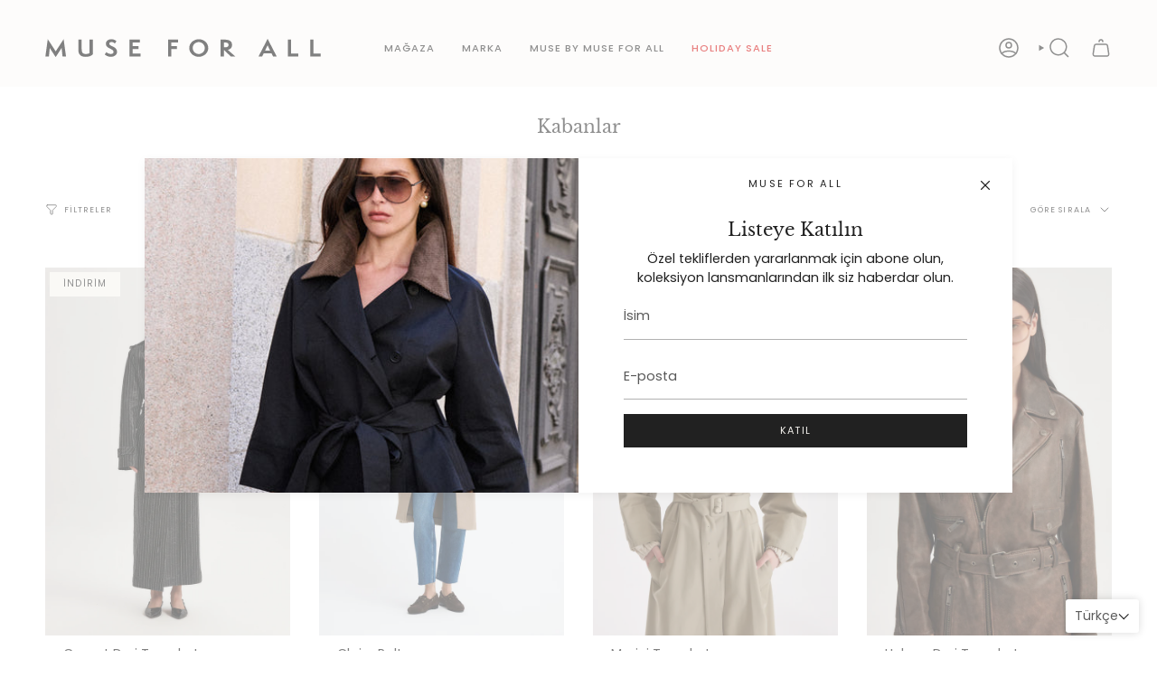

--- FILE ---
content_type: text/html; charset=utf-8
request_url: https://museforall.com/tr/collections/kabanlar
body_size: 38124
content:
<!doctype html>
<html class="no-js no-touch supports-no-cookies" lang="tr">
<head>





    <script async src="//museforall.com/cdn/shop/t/77/assets/geolizr-lib.js?v=183245347570741283631759942650" type="text/javascript"></script>

<script>
    if(typeof Geolizr === "undefined") {
        var Geolizr = {};
        Geolizr.currencyDynamicCountry = false;
        Geolizr.version = 20200327;
        Geolizr.waitforMoneyFormat = true;
    }

    // save geolizr-lib.js url to the sessionStorage
    sessionStorage.setItem('geolizr_lib_url', "//museforall.com/cdn/shop/t/77/assets/geolizr-lib.js?v=183245347570741283631759942650");
    if(typeof Geolizr.events === "undefined") Geolizr.events = {};
    if(typeof Geolizr.geolizrEvents === "undefined") Geolizr.geolizrEvents = [];

    Geolizr.config = function(config) {
        Geolizr.currency_widget_enabled = config.currency_widget_enabled === "true" || false;
        Geolizr.shopCurrency = 'TRY';
        Geolizr.shopifyFormatMoneySet = false;
        Geolizr.observeElements = [];
    };

    
    
    
    
    Geolizr.moneyFormats = {};
    
    

    Geolizr.shopifyCurrencyList = [];
    Geolizr.shopifyCurrency = {};
    Geolizr.shopifyCurrencyListIndex = {};
    let setShopifyCurrencyToGeolizr = function() {
        let GeolizrEachCurrency = {};
        
        GeolizrEachCurrency = {
            "iso_code": "TRY",
            "name": "Turkish Lira",
            "symbol": "₺",
            "shop_currency": true
        };
        if(GeolizrEachCurrency.shop_currency) {
            Geolizr.shopifyCurrency = GeolizrEachCurrency;
        }
        Geolizr.shopifyCurrencyList.push(GeolizrEachCurrency);
        Geolizr.shopifyCurrencyListIndex[GeolizrEachCurrency.iso_code] = Geolizr.shopifyCurrencyList.indexOf(GeolizrEachCurrency);
        
    }

    setShopifyCurrencyToGeolizr();
    /* Geolizr Provider Setter */
    Geolizr.presetService = false;
    Geolizr.activateIpInfo = function(accessKey) { Geolizr.presetService = { name: 'ipInfo', accessKey: accessKey }; };
    Geolizr.activateLovelyAppProvider = function() { Geolizr.presetService = { name: 'lovelyAppProvider' }; };
    Geolizr.activateIpApiCo = function(accessKey) { Geolizr.presetService = { name: 'ipApiCo', accessKey: accessKey }; };
    Geolizr.activateDbIpProvider = function(accessKey) { Geolizr.presetService = { name: 'dbIpProvider', accessKey: accessKey }; };
    Geolizr.activateIpStackProvider = function(accessKey) { Geolizr.presetService = { name: 'ipStackProvider', accessKey: accessKey }; };
    Geolizr.activateGeolizrIPApiProvider = function(accessKey) { Geolizr.presetService = { name: 'geolizrIpApiProvider', accessKey: accessKey }; };

    

    /* Service Aliase */
    Geolizr.activateFreegeoip = Geolizr.activateIpStackProvider;
    Geolizr.requestLocaleRootUrl = "\/tr";
    Geolizr.addSystemEventListener = function(name, callback) {
        if (typeof Geolizr.realInit !== 'undefined') {
            Geolizr.realInit(function($) {
                callback({jquery: $});
            })
        } else {
            Geolizr.geolizrEvents.push(new CustomEvent(name));
            document.addEventListener(name, callback);
        }
    };

    Geolizr.addEventListener = function(name, callback, priority) {
        if(typeof priority == "undefined") priority = 100;
        if(typeof Geolizr.realAddEventListener === "undefined") {
            if (!Geolizr.events[name]) Geolizr.events[name] = [];
            Geolizr.events[name].push({callback: callback, priority: priority});
        } else {
            Geolizr.realAddEventListener(name, callback, priority);
        }
    };

    Geolizr.getGeoData = function(callback) {
        if(typeof Geolizr.realGetGeoData === "undefined") {
            Geolizr.addEventListener('geolizr.init', function() {
                Geolizr.getGeoData(callback);
            }, 200)
        } else {
            Geolizr.realGetGeoData(callback);
        }
    };

    Geolizr.init = function(callback, priority) {
        if(typeof Geolizr.realInit === "undefined")
            Geolizr.addEventListener("geolizr.init", callback, priority);
        else
            Geolizr.realInit(callback, priority);
    };


    Geolizr.notification_widget_enabled = false;
    Geolizr.popup_widget_enabled = false;
    Geolizr.api_widget_enabled = false;
    Geolizr.currency_widget_enabled = false;
    Geolizr.redirect_widget_enabled = true;

    Geolizr.enables = {
        'notification_widget_enabled': Geolizr.notification_widget_enabled,
        'popup_widget_enabled': Geolizr.popup_widget_enabled,
        'api_widget_enabled': Geolizr.api_widget_enabled,
        'currency_widget_enabled': Geolizr.currency_widget_enabled,
        'redirect_widget_enabled': Geolizr.redirect_widget_enabled
    };

    if(Geolizr.popup_widget_enabled || Geolizr.notification_widget_enabled || Geolizr.currency_widget_enabled) {
        
        Geolizr.geolizrCssFile = "//museforall.com/cdn/shop/t/77/assets/geolizr-lib.css?v=59017386019965299001759942649";
        
    }

</script>
<style>
    .geolizr-currency-switch-wrapper { visibility: hidden; }
    #geolizr-notification{position:fixed!important;top:0!important;left:0!important;margin:0!important;padding:0!important;width:100%!important;height:auto!important;min-height:0!important;max-height:none!important;z-index:10000000!important}
    #geolizr-notification>#geolizr-notification-message-wrapper{text-align:center!important;width:100%!important;padding:10px;-webkit-box-shadow:10px 10px 5px 0 rgba(143,143,143,.35);-moz-box-shadow:10px 10px 5px 0 rgba(143,143,143,.35);box-shadow:10px 10px 5px 0 rgba(143,143,143,.35)}
    #geolizr-dismiss-notification{box-sizing:content-box;padding:5px!important;margin:0!important;position:absolute!important;right:8px!important;text-decoration:none!important;font-family:Arial,serif ! important;top:8px!important;height:15px!important;border-radius:15px;width:15px!important;line-height:16px;font-size:20px;font-weight:700;cursor:pointer;display:inline-block}
    .geolizr-popup-background{position:fixed;top:0;left:0;right:0;bottom:0;height:100%;width:100%;z-index:10000005!important}
    .geolizr-popup{position:fixed!important;width:560px!important;height:400px!important;z-index:10000010!important;border:1px solid grey}
    .geolizr-popup.gp-center{top:50%!important;left:50%!important;margin-top:-200px!important;margin-left:-280px!important}
    .geolizr-popup.gp-mobile{width:84%!important;height:84%!important;top:0!important;left:0!important;margin:8%}
    #geolizr-popup-content-iframe{width:100%!important;height:100%!important;border:0}
    .slideInDown { -webkit-animation-name: slideInDown; animation-name: slideInDown; -webkit-animation-duration: 1s; animation-duration: 1s; -webkit-animation-fill-mode: both; animation-fill-mode: both; }
    @-webkit-keyframes slideInDown { 0% { -webkit-transform: translateY(-100%); transform: translateY(-100%); visibility: visible;} 100% {-webkit-transform: translateY(0); transform: translateY(0); } }
    @keyframes slideInDown { 0% {-webkit-transform: translateY(-100%); transform: translateY(-100%);visibility: visible; } 100% { -webkit-transform: translateY(0); transform: translateY(0); } }
    .geolizr-currency-switch-wrapper.geolizr-absolute-auto{z-index:10000000;position:fixed}
    .geolizr-currency-switch-wrapper{z-index:10000000!important;height:20px;width:85px;position:relative}
    .geolizr-currency-switcher{padding:1px 10px;margin:0;width:85px;height:30px;border-radius:4px;box-sizing: border-box;}
    .geolizr-currency-links{overflow:scroll;overflow-x:hidden;border-radius:4px;padding:5px 10px;margin:0;list-style:none;line-height:1.42857143;background-color:#fff;width:82px;max-height:200px;display:none}
    .geolizr-currency-switch-wrapper .geolizr-currency-links-up{bottom:30px;position:absolute}
    .geolizr-currency-switch-wrapper .geolizr-currency-links-down{top:30px;position:absolute}
    li.geolizr-currency-list-li{float:none!important;margin:0!important;padding:0 0 0 10px}
    .geolizr-currency-list-link{white-space:nowrap}
    .geolizr-currency-link i,.geolizr-currency-list-link i{width:16px!important;height:11px}
    [class^="famfamfam-flag"]{display:inline-block;width:16px;height:11px;line-height:11px}
    .no-scroll .geolizr-currency-links { overflow: hidden; width: 60px; left: 23px; text-align: left;}
    .geolizr-currency-switcher-value{width:42px;min-width:42px;max-width:42px;display:inline-block;text-align:left}
    .geolizr-currency-switcher-arrow-down,.geolizr-currency-switcher-arrow-up{content:"s";position:absolute;right:5px;top:5px;width:14px;height:14px;margin:0}
    .geolizr-currency-switcher-arrow-down,.geolizr-currency-switcher-arrow-up{ transition: transform .2s ease-in-out;content: ""; background-image: url("data:image/svg+xml;charset=UTF-8,%3csvg xmlns='http://www.w3.org/2000/svg' viewBox='0 0 14.0 14.0' height='14.0px' width='14.0px' style='position: absolute;'%3e%3cpath d='M1 4.5 L7.0 10.5 L13.0 4.5' fill='transparent' stroke='%23000' stroke-width='1px'%3e%3c/path%3e%3c/svg%3e"); }
    .open .geolizr-currency-switcher-arrow-down,.geolizr-currency-switcher-arrow-up{transform:rotate(180deg)}
    .open .geolizr-currency-switcher-arrow-up{transform:rotate(0deg)}
    .geolizr-selectable-currency{width:42px;min-width:42px;max-width:42px;display:inline-block;text-align:left}
    .geolizr-shop-currency{width:42px;min-width:42px;max-width:42px;display:inline-block}
    .geolizr-currency-link li{padding:0;margin:0}
    #geolizr-notification-spanner{width:100%!important;line-height:4px!important;height:4px!important;min-height:4px!important;max-height:4px!important}
    body.geolizr-popup-open { overflow: hidden; }
</style>

  <meta charset="UTF-8">
  <meta http-equiv="X-UA-Compatible" content="IE=edge">
  <meta name="viewport" content="width=device-width, initial-scale=1.0">
  <meta name="theme-color" content="#212121">
  <link rel="canonical" href="https://museforall.com/tr/collections/kabanlar">
  <link rel="preconnect" href="https://cdn.shopify.com" crossorigin>
  <!-- ======================= Broadcast Theme V5.3.0 ========================= --><link rel="preconnect" href="https://fonts.shopifycdn.com" crossorigin><link href="//museforall.com/cdn/shop/t/77/assets/theme.css?v=129577041923232535641759942663" as="style" rel="preload">
  <link href="//museforall.com/cdn/shop/t/77/assets/vendor.js?v=93779096473886333451759942664" as="script" rel="preload">
  <link href="//museforall.com/cdn/shop/t/77/assets/theme.js?v=138928274754105767801759942664" as="script" rel="preload">

    <link rel="icon" type="image/png" href="//museforall.com/cdn/shop/files/mfa_favicon.png?crop=center&height=32&v=1693321435&width=32">
  

  <!-- Title and description ================================================ -->
  
  <title>
    
    Kabanlar
    
    
    
      &ndash; Muse For All
    
  </title>

  
    <meta name="description" content="Geçmişten günümüze tüm moda sever kadınlardan ilhamını alır, dünya trendleriyle harmanlar ve klasikleşecek parçalarla gardırobunuza dahil olur.">
  

  <meta property="og:site_name" content="Muse For All">
<meta property="og:url" content="https://museforall.com/tr/collections/kabanlar">
<meta property="og:title" content="Kabanlar">
<meta property="og:type" content="product.group">
<meta property="og:description" content="Geçmişten günümüze tüm moda sever kadınlardan ilhamını alır, dünya trendleriyle harmanlar ve klasikleşecek parçalarla gardırobunuza dahil olur."><meta property="og:image" content="http://museforall.com/cdn/shop/collections/MFA_2520_copy.jpg?v=1664706223">
  <meta property="og:image:secure_url" content="https://museforall.com/cdn/shop/collections/MFA_2520_copy.jpg?v=1664706223">
  <meta property="og:image:width" content="3000">
  <meta property="og:image:height" content="4500"><meta name="twitter:card" content="summary_large_image">
<meta name="twitter:title" content="Kabanlar">
<meta name="twitter:description" content="Geçmişten günümüze tüm moda sever kadınlardan ilhamını alır, dünya trendleriyle harmanlar ve klasikleşecek parçalarla gardırobunuza dahil olur.">

  <!-- CSS ================================================================== -->

  <link href="//museforall.com/cdn/shop/t/77/assets/font-settings.css?v=94007322546741494111763464031" rel="stylesheet" type="text/css" media="all" />

  
<style data-shopify>

:root {--scrollbar-width: 0px;





--COLOR-VIDEO-BG: #f2f2f2;
--COLOR-BG-BRIGHTER: #f2f2f2;--COLOR-BG: #ffffff;--COLOR-BG-ALPHA-25: rgba(255, 255, 255, 0.25);
--COLOR-BG-TRANSPARENT: rgba(255, 255, 255, 0);
--COLOR-BG-SECONDARY: #fcfaf7;
--COLOR-BG-SECONDARY-LIGHTEN: #ffffff;
--COLOR-BG-RGB: 255, 255, 255;

--COLOR-TEXT-DARK: #000000;
--COLOR-TEXT: #212121;
--COLOR-TEXT-LIGHT: #646464;


/* === Opacity shades of grey ===*/
--COLOR-A5:  rgba(33, 33, 33, 0.05);
--COLOR-A10: rgba(33, 33, 33, 0.1);
--COLOR-A15: rgba(33, 33, 33, 0.15);
--COLOR-A20: rgba(33, 33, 33, 0.2);
--COLOR-A25: rgba(33, 33, 33, 0.25);
--COLOR-A30: rgba(33, 33, 33, 0.3);
--COLOR-A35: rgba(33, 33, 33, 0.35);
--COLOR-A40: rgba(33, 33, 33, 0.4);
--COLOR-A45: rgba(33, 33, 33, 0.45);
--COLOR-A50: rgba(33, 33, 33, 0.5);
--COLOR-A55: rgba(33, 33, 33, 0.55);
--COLOR-A60: rgba(33, 33, 33, 0.6);
--COLOR-A65: rgba(33, 33, 33, 0.65);
--COLOR-A70: rgba(33, 33, 33, 0.7);
--COLOR-A75: rgba(33, 33, 33, 0.75);
--COLOR-A80: rgba(33, 33, 33, 0.8);
--COLOR-A85: rgba(33, 33, 33, 0.85);
--COLOR-A90: rgba(33, 33, 33, 0.9);
--COLOR-A95: rgba(33, 33, 33, 0.95);

--COLOR-BORDER: rgb(245, 243, 238);
--COLOR-BORDER-LIGHT: #f9f8f5;
--COLOR-BORDER-HAIRLINE: #f7f7f7;
--COLOR-BORDER-DARK: #cfc6ae;/* === Bright color ===*/
--COLOR-PRIMARY: #212121;
--COLOR-PRIMARY-HOVER: #000000;
--COLOR-PRIMARY-FADE: rgba(33, 33, 33, 0.05);
--COLOR-PRIMARY-FADE-HOVER: rgba(33, 33, 33, 0.1);
--COLOR-PRIMARY-LIGHT: #855656;--COLOR-PRIMARY-OPPOSITE: #ffffff;



/* === link Color ===*/
--COLOR-LINK: #212121;
--COLOR-LINK-HOVER: rgba(33, 33, 33, 0.7);
--COLOR-LINK-FADE: rgba(33, 33, 33, 0.05);
--COLOR-LINK-FADE-HOVER: rgba(33, 33, 33, 0.1);--COLOR-LINK-OPPOSITE: #ffffff;


/* === Product grid sale tags ===*/
--COLOR-SALE-BG: #f5f3ee;
--COLOR-SALE-TEXT: #212121;--COLOR-SALE-TEXT-SECONDARY: #f5f3ee;

/* === Product grid badges ===*/
--COLOR-BADGE-BG: #f5f3ee;
--COLOR-BADGE-TEXT: #212121;

/* === Product sale color ===*/
--COLOR-SALE: #d20000;

/* === Gray background on Product grid items ===*/--filter-bg: 1.0;/* === Helper colors for form error states ===*/
--COLOR-ERROR: #721C24;
--COLOR-ERROR-BG: #F8D7DA;
--COLOR-ERROR-BORDER: #F5C6CB;



  --RADIUS: 0px;
  --RADIUS-SELECT: 0px;

--COLOR-HEADER-BG: #fcfaf7;--COLOR-HEADER-BG-TRANSPARENT: rgba(252, 250, 247, 0);
--COLOR-HEADER-LINK: #212121;
--COLOR-HEADER-LINK-HOVER: rgba(33, 33, 33, 0.7);

--COLOR-MENU-BG: #fcfaf7;
--COLOR-MENU-LINK: #212121;
--COLOR-MENU-LINK-HOVER: rgba(33, 33, 33, 0.7);
--COLOR-SUBMENU-BG: #fcfaf7;
--COLOR-SUBMENU-LINK: #212121;
--COLOR-SUBMENU-LINK-HOVER: rgba(33, 33, 33, 0.7);
--COLOR-SUBMENU-TEXT-LIGHT: #636261;
--COLOR-MENU-TRANSPARENT: #ffffff;
--COLOR-MENU-TRANSPARENT-HOVER: rgba(255, 255, 255, 0.7);--COLOR-FOOTER-BG: #fcfaf7;
--COLOR-FOOTER-BG-HAIRLINE: #f8f3ec;
--COLOR-FOOTER-TEXT: #212121;
--COLOR-FOOTER-TEXT-A35: rgba(33, 33, 33, 0.35);
--COLOR-FOOTER-TEXT-A75: rgba(33, 33, 33, 0.75);
--COLOR-FOOTER-LINK: #212121;
--COLOR-FOOTER-LINK-HOVER: rgba(33, 33, 33, 0.7);
--COLOR-FOOTER-BORDER: #212121;

--TRANSPARENT: rgba(255, 255, 255, 0);

/* === Default overlay opacity ===*/
--overlay-opacity: 0;
--underlay-opacity: 1;
--underlay-bg: rgba(0,0,0,0.4);

/* === Custom Cursor ===*/
--ICON-ZOOM-IN: url( "//museforall.com/cdn/shop/t/77/assets/icon-zoom-in.svg?v=182473373117644429561759942658" );
--ICON-ZOOM-OUT: url( "//museforall.com/cdn/shop/t/77/assets/icon-zoom-out.svg?v=101497157853986683871759942658" );

/* === Custom Icons ===*/


  
  --ICON-ADD-BAG: url( "//museforall.com/cdn/shop/t/77/assets/icon-add-bag-medium.svg?v=139170916092727621901759942651" );
  --ICON-ADD-CART: url( "//museforall.com/cdn/shop/t/77/assets/icon-add-cart-medium.svg?v=57635405022452982901759942652" );
  --ICON-ARROW-LEFT: url( "//museforall.com/cdn/shop/t/77/assets/icon-arrow-left-medium.svg?v=98614866157451683461759942654" );
  --ICON-ARROW-RIGHT: url( "//museforall.com/cdn/shop/t/77/assets/icon-arrow-right-medium.svg?v=127385474140982877711759942655" );
  --ICON-SELECT: url("//museforall.com/cdn/shop/t/77/assets/icon-select-medium.svg?v=5118");


--PRODUCT-GRID-ASPECT-RATIO: 150.0%;

/* === Typography ===*/
--FONT-WEIGHT-BODY: 400;
--FONT-WEIGHT-BODY-BOLD: 500;

--FONT-STACK-BODY: Poppins, sans-serif;
--FONT-STYLE-BODY: normal;
--FONT-STYLE-BODY-ITALIC: italic;
--FONT-ADJUST-BODY: 0.9;

--FONT-WEIGHT-HEADING: 400;
--FONT-WEIGHT-HEADING-BOLD: 700;

--FONT-UPPERCASE-HEADING: none;

--FONT-STACK-HEADING: "Libre Baskerville", serif;
--FONT-STYLE-HEADING: normal;
--FONT-STYLE-HEADING-ITALIC: italic;
--FONT-ADJUST-HEADING: 0.75;

--FONT-STACK-NAV: Poppins, sans-serif;
--FONT-STYLE-NAV: normal;
--FONT-STYLE-NAV-ITALIC: italic;
--FONT-ADJUST-NAV: 0.8;

--FONT-WEIGHT-NAV: 400;
--FONT-WEIGHT-NAV-BOLD: 500;

--FONT-SIZE-BASE: 0.9rem;
--FONT-SIZE-BASE-PERCENT: 0.9;

/* === Parallax ===*/
--PARALLAX-STRENGTH-MIN: 120.0%;
--PARALLAX-STRENGTH-MAX: 130.0%;--COLUMNS: 4;
--COLUMNS-MEDIUM: 3;
--COLUMNS-SMALL: 2;
--COLUMNS-MOBILE: 1;--LAYOUT-OUTER: 50px;
  --LAYOUT-GUTTER: 32px;
  --LAYOUT-OUTER-MEDIUM: 30px;
  --LAYOUT-GUTTER-MEDIUM: 22px;
  --LAYOUT-OUTER-SMALL: 16px;
  --LAYOUT-GUTTER-SMALL: 16px;--base-animation-delay: 0ms;
--line-height-normal: 1.375; /* Equals to line-height: normal; */--SIDEBAR-WIDTH: 288px;
  --SIDEBAR-WIDTH-MEDIUM: 258px;--DRAWER-WIDTH: 380px;--ICON-STROKE-WIDTH: 1.5px;/* === Button General ===*/
--BTN-FONT-STACK: Poppins, sans-serif;
--BTN-FONT-WEIGHT: 400;
--BTN-FONT-STYLE: normal;
--BTN-FONT-SIZE: 11px;

--BTN-LETTER-SPACING: 0.1em;
--BTN-UPPERCASE: uppercase;
--BTN-TEXT-ARROW-OFFSET: -1px;

/* === Button Primary ===*/
--BTN-PRIMARY-BORDER-COLOR: #212121;
--BTN-PRIMARY-BG-COLOR: #212121;
--BTN-PRIMARY-TEXT-COLOR: #f5f3ee;


  --BTN-PRIMARY-BG-COLOR-BRIGHTER: #3b3b3b;


/* === Button Secondary ===*/
--BTN-SECONDARY-BORDER-COLOR: #f5f3ee;
--BTN-SECONDARY-BG-COLOR: #f5f3ee;
--BTN-SECONDARY-TEXT-COLOR: #f5f3ee;


  --BTN-SECONDARY-BG-COLOR-BRIGHTER: #ece8de;


/* === Button White ===*/
--TEXT-BTN-BORDER-WHITE: #fff;
--TEXT-BTN-BG-WHITE: #fff;
--TEXT-BTN-WHITE: #000;
--TEXT-BTN-BG-WHITE-BRIGHTER: #f2f2f2;

/* === Button Black ===*/
--TEXT-BTN-BG-BLACK: #000;
--TEXT-BTN-BORDER-BLACK: #000;
--TEXT-BTN-BLACK: #fff;
--TEXT-BTN-BG-BLACK-BRIGHTER: #1a1a1a;

/* === Cart Gradient ===*/


  --FREE-SHIPPING-GRADIENT: linear-gradient(to right, var(--COLOR-PRIMARY-LIGHT) 0%, var(--COLOR-PRIMARY) 100%);


}

::backdrop {
  --underlay-opacity: 1;
  --underlay-bg: rgba(0,0,0,0.4);
}
</style>


  <link href="//museforall.com/cdn/shop/t/77/assets/theme.css?v=129577041923232535641759942663" rel="stylesheet" type="text/css" media="all" />
<link href="//museforall.com/cdn/shop/t/77/assets/swatches.css?v=157844926215047500451759942661" as="style" rel="preload">
    <link href="//museforall.com/cdn/shop/t/77/assets/swatches.css?v=157844926215047500451759942661" rel="stylesheet" type="text/css" media="all" />
<style data-shopify>.swatches {
    --black: #000000;--white: #fafafa;--blank: url(//museforall.com/cdn/shop/files/blank_small.png?v=5118);
  }</style>
<script>
    if (window.navigator.userAgent.indexOf('MSIE ') > 0 || window.navigator.userAgent.indexOf('Trident/') > 0) {
      document.documentElement.className = document.documentElement.className + ' ie';

      var scripts = document.getElementsByTagName('script')[0];
      var polyfill = document.createElement("script");
      polyfill.defer = true;
      polyfill.src = "//museforall.com/cdn/shop/t/77/assets/ie11.js?v=144489047535103983231759942659";

      scripts.parentNode.insertBefore(polyfill, scripts);
    } else {
      document.documentElement.className = document.documentElement.className.replace('no-js', 'js');
    }

    document.documentElement.style.setProperty('--scrollbar-width', `${getScrollbarWidth()}px`);

    function getScrollbarWidth() {
      // Creating invisible container
      const outer = document.createElement('div');
      outer.style.visibility = 'hidden';
      outer.style.overflow = 'scroll'; // forcing scrollbar to appear
      outer.style.msOverflowStyle = 'scrollbar'; // needed for WinJS apps
      document.documentElement.appendChild(outer);

      // Creating inner element and placing it in the container
      const inner = document.createElement('div');
      outer.appendChild(inner);

      // Calculating difference between container's full width and the child width
      const scrollbarWidth = outer.offsetWidth - inner.offsetWidth;

      // Removing temporary elements from the DOM
      outer.parentNode.removeChild(outer);

      return scrollbarWidth;
    }

    let root = '/tr';
    if (root[root.length - 1] !== '/') {
      root = root + '/';
    }

    window.theme = {
      routes: {
        root: root,
        cart_url: '/tr/cart',
        cart_add_url: '/tr/cart/add',
        cart_change_url: '/tr/cart/change',
        product_recommendations_url: '/tr/recommendations/products',
        predictive_search_url: '/tr/search/suggest',
        addresses_url: '/tr/account/addresses'
      },
      assets: {
        photoswipe: '//museforall.com/cdn/shop/t/77/assets/photoswipe.js?v=162613001030112971491759942660',
        smoothscroll: '//museforall.com/cdn/shop/t/77/assets/smoothscroll.js?v=37906625415260927261759942661',
      },
      strings: {
        addToCart: "Sepete ekle",
        cartAcceptanceError: "Şartlarımızı ve koşullarımızı kabul etmelisiniz.",
        soldOut: "Tükendi",
        from: "İtibaren",
        preOrder: "Ön sipariş",
        sale: "İndirim",
        subscription: "Abonelik",
        unavailable: "Kullanım dışı",
        unitPrice: "Birim fiyat",
        unitPriceSeparator: "başına",
        shippingCalcSubmitButton: "Kargoyu hesapla",
        shippingCalcSubmitButtonDisabled: "Hesaplanıyor...",
        selectValue: "Değeri seçin",
        selectColor: "Renk seç",
        oneColor: "renk",
        otherColor: "renkler",
        upsellAddToCart: "Eklemek",
        free: "Ücretsiz",
        swatchesColor: "Renk renk"
      },
      settings: {
        customerLoggedIn: null ? true : false,
        cartDrawerEnabled: false,
        enableQuickAdd: true,
        enableAnimations: false,
        variantOnSale: true,
      },
      sliderArrows: {
        prev: '<button type="button" class="slider__button slider__button--prev" data-button-arrow data-button-prev>' + "Öncesi" + '</button>',
        next: '<button type="button" class="slider__button slider__button--next" data-button-arrow data-button-next>' + "Sonraki" + '</button>',
      },
      moneyFormat: false ? "{{amount_no_decimals}}TL" : "{{amount_no_decimals}}TL",
      moneyWithoutCurrencyFormat: "{{amount_no_decimals}}TL",
      moneyWithCurrencyFormat: "{{amount_no_decimals}}TL",
      subtotal: 0,
      info: {
        name: 'broadcast'
      },
      version: '5.3.0'
    };

    if (window.performance) {
      window.performance.mark('init');
    } else {
      window.fastNetworkAndCPU = false;
    }

    let windowInnerHeight = window.innerHeight;
    document.documentElement.style.setProperty('--full-height', `${windowInnerHeight}px`);
    document.documentElement.style.setProperty('--three-quarters', `${windowInnerHeight * 0.75}px`);
    document.documentElement.style.setProperty('--two-thirds', `${windowInnerHeight * 0.66}px`);
    document.documentElement.style.setProperty('--one-half', `${windowInnerHeight * 0.5}px`);
    document.documentElement.style.setProperty('--one-third', `${windowInnerHeight * 0.33}px`);
    document.documentElement.style.setProperty('--one-fifth', `${windowInnerHeight * 0.2}px`);
  </script>

  

  <!-- Theme Javascript ============================================================== -->
  <script src="//museforall.com/cdn/shop/t/77/assets/vendor.js?v=93779096473886333451759942664" defer="defer"></script>
  <script src="//museforall.com/cdn/shop/t/77/assets/theme.js?v=138928274754105767801759942664" defer="defer"></script><!-- Shopify app scripts =========================================================== -->

  <script>window.performance && window.performance.mark && window.performance.mark('shopify.content_for_header.start');</script><meta name="facebook-domain-verification" content="jb7wtetavcpiryjwv9pwf5ykr3orth">
<meta id="shopify-digital-wallet" name="shopify-digital-wallet" content="/51446546621/digital_wallets/dialog">
<link rel="alternate" type="application/atom+xml" title="Feed" href="/tr/collections/kabanlar.atom" />
<link rel="alternate" hreflang="x-default" href="https://museforall.com/collections/coats">
<link rel="alternate" hreflang="en" href="https://museforall.com/collections/coats">
<link rel="alternate" hreflang="tr" href="https://museforall.com/tr/collections/kabanlar">
<link rel="alternate" type="application/json+oembed" href="https://museforall.com/tr/collections/kabanlar.oembed">
<script async="async" src="/checkouts/internal/preloads.js?locale=tr-TR"></script>
<script id="shopify-features" type="application/json">{"accessToken":"63e9f25393e48282f42a66a690260e9b","betas":["rich-media-storefront-analytics"],"domain":"museforall.com","predictiveSearch":true,"shopId":51446546621,"locale":"tr"}</script>
<script>var Shopify = Shopify || {};
Shopify.shop = "museforall.myshopify.com";
Shopify.locale = "tr";
Shopify.currency = {"active":"TRY","rate":"1.0"};
Shopify.country = "TR";
Shopify.theme = {"name":"MUSE FOR ALL_SS25_Selin_OCT25 ( Do not Modify)","id":155018199293,"schema_name":"Broadcast","schema_version":"5.3.0","theme_store_id":868,"role":"main"};
Shopify.theme.handle = "null";
Shopify.theme.style = {"id":null,"handle":null};
Shopify.cdnHost = "museforall.com/cdn";
Shopify.routes = Shopify.routes || {};
Shopify.routes.root = "/tr/";</script>
<script type="module">!function(o){(o.Shopify=o.Shopify||{}).modules=!0}(window);</script>
<script>!function(o){function n(){var o=[];function n(){o.push(Array.prototype.slice.apply(arguments))}return n.q=o,n}var t=o.Shopify=o.Shopify||{};t.loadFeatures=n(),t.autoloadFeatures=n()}(window);</script>
<script id="shop-js-analytics" type="application/json">{"pageType":"collection"}</script>
<script defer="defer" async type="module" src="//museforall.com/cdn/shopifycloud/shop-js/modules/v2/client.init-shop-cart-sync_DrkcSJ6t.tr.esm.js"></script>
<script defer="defer" async type="module" src="//museforall.com/cdn/shopifycloud/shop-js/modules/v2/chunk.common_B_OV9QeR.esm.js"></script>
<script type="module">
  await import("//museforall.com/cdn/shopifycloud/shop-js/modules/v2/client.init-shop-cart-sync_DrkcSJ6t.tr.esm.js");
await import("//museforall.com/cdn/shopifycloud/shop-js/modules/v2/chunk.common_B_OV9QeR.esm.js");

  window.Shopify.SignInWithShop?.initShopCartSync?.({"fedCMEnabled":true,"windoidEnabled":true});

</script>
<script>(function() {
  var isLoaded = false;
  function asyncLoad() {
    if (isLoaded) return;
    isLoaded = true;
    var urls = ["https:\/\/chimpstatic.com\/mcjs-connected\/js\/users\/65189cbbb9e308e4ef4f45b84\/9c9238827c0f03961acc115bd.js?shop=museforall.myshopify.com"];
    for (var i = 0; i < urls.length; i++) {
      var s = document.createElement('script');
      s.type = 'text/javascript';
      s.async = true;
      s.src = urls[i];
      var x = document.getElementsByTagName('script')[0];
      x.parentNode.insertBefore(s, x);
    }
  };
  if(window.attachEvent) {
    window.attachEvent('onload', asyncLoad);
  } else {
    window.addEventListener('load', asyncLoad, false);
  }
})();</script>
<script id="__st">var __st={"a":51446546621,"offset":10800,"reqid":"613d3c44-dbf9-4cd5-9764-a518b42e1313-1768925745","pageurl":"museforall.com\/tr\/collections\/kabanlar","u":"af33e237d44c","p":"collection","rtyp":"collection","rid":236972900541};</script>
<script>window.ShopifyPaypalV4VisibilityTracking = true;</script>
<script id="form-persister">!function(){'use strict';const t='contact',e='new_comment',n=[[t,t],['blogs',e],['comments',e],[t,'customer']],o='password',r='form_key',c=['recaptcha-v3-token','g-recaptcha-response','h-captcha-response',o],s=()=>{try{return window.sessionStorage}catch{return}},i='__shopify_v',u=t=>t.elements[r],a=function(){const t=[...n].map((([t,e])=>`form[action*='/${t}']:not([data-nocaptcha='true']) input[name='form_type'][value='${e}']`)).join(',');var e;return e=t,()=>e?[...document.querySelectorAll(e)].map((t=>t.form)):[]}();function m(t){const e=u(t);a().includes(t)&&(!e||!e.value)&&function(t){try{if(!s())return;!function(t){const e=s();if(!e)return;const n=u(t);if(!n)return;const o=n.value;o&&e.removeItem(o)}(t);const e=Array.from(Array(32),(()=>Math.random().toString(36)[2])).join('');!function(t,e){u(t)||t.append(Object.assign(document.createElement('input'),{type:'hidden',name:r})),t.elements[r].value=e}(t,e),function(t,e){const n=s();if(!n)return;const r=[...t.querySelectorAll(`input[type='${o}']`)].map((({name:t})=>t)),u=[...c,...r],a={};for(const[o,c]of new FormData(t).entries())u.includes(o)||(a[o]=c);n.setItem(e,JSON.stringify({[i]:1,action:t.action,data:a}))}(t,e)}catch(e){console.error('failed to persist form',e)}}(t)}const f=t=>{if('true'===t.dataset.persistBound)return;const e=function(t,e){const n=function(t){return'function'==typeof t.submit?t.submit:HTMLFormElement.prototype.submit}(t).bind(t);return function(){let t;return()=>{t||(t=!0,(()=>{try{e(),n()}catch(t){(t=>{console.error('form submit failed',t)})(t)}})(),setTimeout((()=>t=!1),250))}}()}(t,(()=>{m(t)}));!function(t,e){if('function'==typeof t.submit&&'function'==typeof e)try{t.submit=e}catch{}}(t,e),t.addEventListener('submit',(t=>{t.preventDefault(),e()})),t.dataset.persistBound='true'};!function(){function t(t){const e=(t=>{const e=t.target;return e instanceof HTMLFormElement?e:e&&e.form})(t);e&&m(e)}document.addEventListener('submit',t),document.addEventListener('DOMContentLoaded',(()=>{const e=a();for(const t of e)f(t);var n;n=document.body,new window.MutationObserver((t=>{for(const e of t)if('childList'===e.type&&e.addedNodes.length)for(const t of e.addedNodes)1===t.nodeType&&'FORM'===t.tagName&&a().includes(t)&&f(t)})).observe(n,{childList:!0,subtree:!0,attributes:!1}),document.removeEventListener('submit',t)}))}()}();</script>
<script integrity="sha256-4kQ18oKyAcykRKYeNunJcIwy7WH5gtpwJnB7kiuLZ1E=" data-source-attribution="shopify.loadfeatures" defer="defer" src="//museforall.com/cdn/shopifycloud/storefront/assets/storefront/load_feature-a0a9edcb.js" crossorigin="anonymous"></script>
<script data-source-attribution="shopify.dynamic_checkout.dynamic.init">var Shopify=Shopify||{};Shopify.PaymentButton=Shopify.PaymentButton||{isStorefrontPortableWallets:!0,init:function(){window.Shopify.PaymentButton.init=function(){};var t=document.createElement("script");t.src="https://museforall.com/cdn/shopifycloud/portable-wallets/latest/portable-wallets.tr.js",t.type="module",document.head.appendChild(t)}};
</script>
<script data-source-attribution="shopify.dynamic_checkout.buyer_consent">
  function portableWalletsHideBuyerConsent(e){var t=document.getElementById("shopify-buyer-consent"),n=document.getElementById("shopify-subscription-policy-button");t&&n&&(t.classList.add("hidden"),t.setAttribute("aria-hidden","true"),n.removeEventListener("click",e))}function portableWalletsShowBuyerConsent(e){var t=document.getElementById("shopify-buyer-consent"),n=document.getElementById("shopify-subscription-policy-button");t&&n&&(t.classList.remove("hidden"),t.removeAttribute("aria-hidden"),n.addEventListener("click",e))}window.Shopify?.PaymentButton&&(window.Shopify.PaymentButton.hideBuyerConsent=portableWalletsHideBuyerConsent,window.Shopify.PaymentButton.showBuyerConsent=portableWalletsShowBuyerConsent);
</script>
<script data-source-attribution="shopify.dynamic_checkout.cart.bootstrap">document.addEventListener("DOMContentLoaded",(function(){function t(){return document.querySelector("shopify-accelerated-checkout-cart, shopify-accelerated-checkout")}if(t())Shopify.PaymentButton.init();else{new MutationObserver((function(e,n){t()&&(Shopify.PaymentButton.init(),n.disconnect())})).observe(document.body,{childList:!0,subtree:!0})}}));
</script>
<script id="sections-script" data-sections="footer" defer="defer" src="//museforall.com/cdn/shop/t/77/compiled_assets/scripts.js?v=5118"></script>
<script>window.performance && window.performance.mark && window.performance.mark('shopify.content_for_header.end');</script>

<!-- BEGIN app block: shopify://apps/t-lab-ai-language-translate/blocks/language_switcher/b5b83690-efd4-434d-8c6a-a5cef4019faf --><!-- BEGIN app snippet: switcher_styling -->

<link href="//cdn.shopify.com/extensions/019bb762-7264-7b99-8d86-32684349d784/content-translation-297/assets/advanced-switcher.css" rel="stylesheet" type="text/css" media="all" />

<style>
  .tl-switcher-container.tl-custom-position {
    border-width: 0px;
    border-style: solid;
    border-color: #000000;
    background-color: #ffffff;
  }

  .tl-custom-position.top-right {
    top: 55px;
    right: 20px;
    bottom: auto;
    left: auto;
  }

  .tl-custom-position.top-left {
    top: 55px;
    right: auto;
    bottom: auto;
    left: 20px;
  }

  .tl-custom-position.bottom-left {
    position: fixed;
    top: auto;
    right: auto;
    bottom: 20px;
    left: 20px;
  }

  .tl-custom-position.bottom-right {
    position: fixed;
    top: auto;
    right: 20px;
    bottom: 20px;
    left: auto;
  }

  .tl-custom-position > div {
    font-size: 14px;
    color: #5c5c5c;
  }

  .tl-custom-position .tl-label {
    color: #5c5c5c;
  }

  .tl-dropdown,
  .tl-overlay,
  .tl-options {
    display: none;
  }

  .tl-dropdown.bottom-right,
  .tl-dropdown.bottom-left {
    bottom: 100%;
    top: auto;
  }

  .tl-dropdown.top-right,
  .tl-dropdown.bottom-right {
    right: 0;
    left: auto;
  }

  .tl-options.bottom-right,
  .tl-options.bottom-left {
    bottom: 100%;
    top: auto;
  }

  .tl-options.top-right,
  .tl-options.bottom-right {
    right: 0;
    left: auto;
  }

  div:not(.tl-inner) > .tl-switcher .tl-select,
  div.tl-selections {
    border-width: 0px;
  }

  

  
</style>
<!-- END app snippet -->

<script type="text/template" id="tl-switcher-template">
  <div class="tl-switcher-container hidden bottom-right">
    
        <!-- BEGIN app snippet: language_form --><div class="tl-switcher tl-language"><form method="post" action="/tr/localization" id="localization_form" accept-charset="UTF-8" class="shopify-localization-form" enctype="multipart/form-data"><input type="hidden" name="form_type" value="localization" /><input type="hidden" name="utf8" value="✓" /><input type="hidden" name="_method" value="put" /><input type="hidden" name="return_to" value="/tr/collections/kabanlar" />
    <div class="tl-select">
      
            <span class="tl-label tl-name">Türkçe</span>
      
    </div>
    <ul class="tl-options bottom-right" role="list">
      
          <li
            class="tl-option "
            data-value="en"
          >
                <span class="tl-label tl-name" for="English">English</span>
          </li>
          <li
            class="tl-option active"
            data-value="tr"
          >
                <span class="tl-label tl-name" for="Türkçe">Türkçe</span>
          </li>
      
    </ul>
    <input type="hidden" name="country_code" value="TR">
    <input type="hidden" name="language_code" value="tr"></form>
</div>
<!-- END app snippet -->

      
    <!-- BEGIN app snippet: language_form2 --><div class="tl-languages-unwrap" style="display: none;"><form method="post" action="/tr/localization" id="localization_form" accept-charset="UTF-8" class="shopify-localization-form" enctype="multipart/form-data"><input type="hidden" name="form_type" value="localization" /><input type="hidden" name="utf8" value="✓" /><input type="hidden" name="_method" value="put" /><input type="hidden" name="return_to" value="/tr/collections/kabanlar" />
    <ul class="tl-options" role="list">
      
          <li
            class="tl-option "
            data-value="en"
          >
                <span class="tl-label tl-name" for="English">English</span>
          </li>
          <li
            class="tl-option active"
            data-value="tr"
          >
                <span class="tl-label tl-name" for="Türkçe">Türkçe</span>
          </li>
      
    </ul>
    <input type="hidden" name="country_code" value="TR">
    <input type="hidden" name="language_code" value="tr"></form>
</div>
<!-- END app snippet -->
  </div>
</script>

<!-- BEGIN app snippet: switcher_init_script --><script>
  "use strict";
  (()=>{let s="tlSwitcherReady",l="hidden";function c(i,r,t=0){var e=i.map(function(e){return document.querySelector(e)});if(e.every(function(e){return!!e}))r(e);else{let e=new MutationObserver(function(e,t){var n=i.map(function(e){return document.querySelector(e)});n.every(function(e){return!!e})&&(t.disconnect(),r(n))});e.observe(document.documentElement,{childList:!0,subtree:!0}),0<t&&setTimeout(function(){e.disconnect()},t)}}let a=function(c,a){return function(t){var n=t[0],i=t[1];if(n&&i){var r=n.cloneNode(!0);let e=!1;switch(a){case"before":var o=i.parentElement;o&&(o.insertBefore(r,i),e=!0);break;case"after":o=i.parentElement;o&&(o.insertBefore(r,i.nextSibling),e=!0);break;case"in-element-prepend":o=i.firstChild;i.insertBefore(r,o),e=!0;break;case"in-element":i.appendChild(r),e=!0}e&&(r instanceof HTMLElement&&(r.classList.add(c),r.classList.remove(l)),t=new CustomEvent(s,{detail:{switcherElement:r}}),document.dispatchEvent(t))}}};function r(e){switch(e.switcherPosition){case"header":t=e.switcherPrototypeSelector,i=e.headerRelativePosition,r=e.mobileRefElement,o=e.mobileRelativePosition,(n=e.headerRefElement)&&n.split(",").map(e=>e.trim()).filter(Boolean).forEach(e=>{c([t,e],a("desktop",i),3e3)}),r&&r.split(",").map(e=>e.trim()).filter(Boolean).forEach(e=>{c([t,e],a("mobile",o))});break;case"custom":n=e.switcherPrototypeSelector,(n=document.querySelector(n))&&(n.classList.add("tl-custom-position"),n.classList.remove(l),n=new CustomEvent(s,{detail:{switcherElement:n}}),document.dispatchEvent(n))}var t,n,i,r,o}void 0===window.TranslationLab&&(window.TranslationLab={}),window.TranslationLab.Switcher={configure:function(i){c(["body"],e=>{var t,n=document.getElementById("tl-switcher-template");n&&((t=document.createElement("div")).innerHTML=n.innerHTML,n=t.querySelector(".tl-switcher-container"))&&(t=n.cloneNode(!0),e[0])&&e[0].appendChild(t),r(i)})}}})();
</script><!-- END app snippet -->

<script>
  (function () {

    var enabledShopCurrenciesJson = '[{"name":"Turkish Lira","iso_code":"TRY","symbol":"₺"}]';
    var availableCountriesJson = '[{"name":"ABD Küçük Harici Adaları","iso_code":"UM","currency_code":"TRY"},{"name":"Afganistan","iso_code":"AF","currency_code":"TRY"},{"name":"Åland Adaları","iso_code":"AX","currency_code":"TRY"},{"name":"Almanya","iso_code":"DE","currency_code":"TRY"},{"name":"Amerika Birleşik Devletleri","iso_code":"US","currency_code":"TRY"},{"name":"Andorra","iso_code":"AD","currency_code":"TRY"},{"name":"Angola","iso_code":"AO","currency_code":"TRY"},{"name":"Anguilla","iso_code":"AI","currency_code":"TRY"},{"name":"Antigua ve Barbuda","iso_code":"AG","currency_code":"TRY"},{"name":"Arjantin","iso_code":"AR","currency_code":"TRY"},{"name":"Arnavutluk","iso_code":"AL","currency_code":"TRY"},{"name":"Aruba","iso_code":"AW","currency_code":"TRY"},{"name":"Ascension Adası","iso_code":"AC","currency_code":"TRY"},{"name":"Avustralya","iso_code":"AU","currency_code":"TRY"},{"name":"Avusturya","iso_code":"AT","currency_code":"TRY"},{"name":"Azerbaycan","iso_code":"AZ","currency_code":"TRY"},{"name":"Bahamalar","iso_code":"BS","currency_code":"TRY"},{"name":"Bahreyn","iso_code":"BH","currency_code":"TRY"},{"name":"Bangladeş","iso_code":"BD","currency_code":"TRY"},{"name":"Barbados","iso_code":"BB","currency_code":"TRY"},{"name":"Batı Sahra","iso_code":"EH","currency_code":"TRY"},{"name":"Belarus","iso_code":"BY","currency_code":"TRY"},{"name":"Belçika","iso_code":"BE","currency_code":"TRY"},{"name":"Belize","iso_code":"BZ","currency_code":"TRY"},{"name":"Benin","iso_code":"BJ","currency_code":"TRY"},{"name":"Bermuda","iso_code":"BM","currency_code":"TRY"},{"name":"Birleşik Arap Emirlikleri","iso_code":"AE","currency_code":"TRY"},{"name":"Birleşik Krallık","iso_code":"GB","currency_code":"TRY"},{"name":"Bolivya","iso_code":"BO","currency_code":"TRY"},{"name":"Bosna-Hersek","iso_code":"BA","currency_code":"TRY"},{"name":"Botsvana","iso_code":"BW","currency_code":"TRY"},{"name":"Brezilya","iso_code":"BR","currency_code":"TRY"},{"name":"Britanya Hint Okyanusu Toprakları","iso_code":"IO","currency_code":"TRY"},{"name":"Britanya Virjin Adaları","iso_code":"VG","currency_code":"TRY"},{"name":"Brunei","iso_code":"BN","currency_code":"TRY"},{"name":"Bulgaristan","iso_code":"BG","currency_code":"TRY"},{"name":"Burkina Faso","iso_code":"BF","currency_code":"TRY"},{"name":"Burundi","iso_code":"BI","currency_code":"TRY"},{"name":"Butan","iso_code":"BT","currency_code":"TRY"},{"name":"Çad","iso_code":"TD","currency_code":"TRY"},{"name":"Cape Verde","iso_code":"CV","currency_code":"TRY"},{"name":"Cayman Adaları","iso_code":"KY","currency_code":"TRY"},{"name":"Cebelitarık","iso_code":"GI","currency_code":"TRY"},{"name":"Çekya","iso_code":"CZ","currency_code":"TRY"},{"name":"Cezayir","iso_code":"DZ","currency_code":"TRY"},{"name":"Christmas Adası","iso_code":"CX","currency_code":"TRY"},{"name":"Cibuti","iso_code":"DJ","currency_code":"TRY"},{"name":"Çin","iso_code":"CN","currency_code":"TRY"},{"name":"Çin Hong Kong ÖİB","iso_code":"HK","currency_code":"TRY"},{"name":"Çin Makao ÖİB","iso_code":"MO","currency_code":"TRY"},{"name":"Cocos (Keeling) Adaları","iso_code":"CC","currency_code":"TRY"},{"name":"Cook Adaları","iso_code":"CK","currency_code":"TRY"},{"name":"Côte d’Ivoire","iso_code":"CI","currency_code":"TRY"},{"name":"Curaçao","iso_code":"CW","currency_code":"TRY"},{"name":"Danimarka","iso_code":"DK","currency_code":"TRY"},{"name":"Dominik Cumhuriyeti","iso_code":"DO","currency_code":"TRY"},{"name":"Dominika","iso_code":"DM","currency_code":"TRY"},{"name":"Ekvador","iso_code":"EC","currency_code":"TRY"},{"name":"Ekvator Ginesi","iso_code":"GQ","currency_code":"TRY"},{"name":"El Salvador","iso_code":"SV","currency_code":"TRY"},{"name":"Endonezya","iso_code":"ID","currency_code":"TRY"},{"name":"Eritre","iso_code":"ER","currency_code":"TRY"},{"name":"Ermenistan","iso_code":"AM","currency_code":"TRY"},{"name":"Estonya","iso_code":"EE","currency_code":"TRY"},{"name":"Esvatini","iso_code":"SZ","currency_code":"TRY"},{"name":"Etiyopya","iso_code":"ET","currency_code":"TRY"},{"name":"Falkland Adaları","iso_code":"FK","currency_code":"TRY"},{"name":"Faroe Adaları","iso_code":"FO","currency_code":"TRY"},{"name":"Fas","iso_code":"MA","currency_code":"TRY"},{"name":"Fiji","iso_code":"FJ","currency_code":"TRY"},{"name":"Filipinler","iso_code":"PH","currency_code":"TRY"},{"name":"Filistin Bölgeleri","iso_code":"PS","currency_code":"TRY"},{"name":"Finlandiya","iso_code":"FI","currency_code":"TRY"},{"name":"Fransa","iso_code":"FR","currency_code":"TRY"},{"name":"Fransız Güney Toprakları","iso_code":"TF","currency_code":"TRY"},{"name":"Fransız Guyanası","iso_code":"GF","currency_code":"TRY"},{"name":"Fransız Polinezyası","iso_code":"PF","currency_code":"TRY"},{"name":"Gabon","iso_code":"GA","currency_code":"TRY"},{"name":"Gambiya","iso_code":"GM","currency_code":"TRY"},{"name":"Gana","iso_code":"GH","currency_code":"TRY"},{"name":"Gine","iso_code":"GN","currency_code":"TRY"},{"name":"Gine-Bissau","iso_code":"GW","currency_code":"TRY"},{"name":"Grenada","iso_code":"GD","currency_code":"TRY"},{"name":"Grönland","iso_code":"GL","currency_code":"TRY"},{"name":"Guadeloupe","iso_code":"GP","currency_code":"TRY"},{"name":"Guatemala","iso_code":"GT","currency_code":"TRY"},{"name":"Guernsey","iso_code":"GG","currency_code":"TRY"},{"name":"Güney Afrika","iso_code":"ZA","currency_code":"TRY"},{"name":"Güney Georgia ve Güney Sandwich Adaları","iso_code":"GS","currency_code":"TRY"},{"name":"Güney Kore","iso_code":"KR","currency_code":"TRY"},{"name":"Güney Sudan","iso_code":"SS","currency_code":"TRY"},{"name":"Gürcistan","iso_code":"GE","currency_code":"TRY"},{"name":"Guyana","iso_code":"GY","currency_code":"TRY"},{"name":"Haiti","iso_code":"HT","currency_code":"TRY"},{"name":"Hindistan","iso_code":"IN","currency_code":"TRY"},{"name":"Hırvatistan","iso_code":"HR","currency_code":"TRY"},{"name":"Hollanda","iso_code":"NL","currency_code":"TRY"},{"name":"Honduras","iso_code":"HN","currency_code":"TRY"},{"name":"Irak","iso_code":"IQ","currency_code":"TRY"},{"name":"İrlanda","iso_code":"IE","currency_code":"TRY"},{"name":"İspanya","iso_code":"ES","currency_code":"TRY"},{"name":"İsrail","iso_code":"IL","currency_code":"TRY"},{"name":"İsveç","iso_code":"SE","currency_code":"TRY"},{"name":"İsviçre","iso_code":"CH","currency_code":"TRY"},{"name":"İtalya","iso_code":"IT","currency_code":"TRY"},{"name":"İzlanda","iso_code":"IS","currency_code":"TRY"},{"name":"Jamaika","iso_code":"JM","currency_code":"TRY"},{"name":"Japonya","iso_code":"JP","currency_code":"TRY"},{"name":"Jersey","iso_code":"JE","currency_code":"TRY"},{"name":"Kamboçya","iso_code":"KH","currency_code":"TRY"},{"name":"Kamerun","iso_code":"CM","currency_code":"TRY"},{"name":"Kanada","iso_code":"CA","currency_code":"TRY"},{"name":"Karadağ","iso_code":"ME","currency_code":"TRY"},{"name":"Karayip Hollandası","iso_code":"BQ","currency_code":"TRY"},{"name":"Katar","iso_code":"QA","currency_code":"TRY"},{"name":"Kazakistan","iso_code":"KZ","currency_code":"TRY"},{"name":"Kenya","iso_code":"KE","currency_code":"TRY"},{"name":"Kıbrıs","iso_code":"CY","currency_code":"TRY"},{"name":"Kırgızistan","iso_code":"KG","currency_code":"TRY"},{"name":"Kiribati","iso_code":"KI","currency_code":"TRY"},{"name":"Kolombiya","iso_code":"CO","currency_code":"TRY"},{"name":"Komorlar","iso_code":"KM","currency_code":"TRY"},{"name":"Kongo - Brazavil","iso_code":"CG","currency_code":"TRY"},{"name":"Kongo - Kinşasa","iso_code":"CD","currency_code":"TRY"},{"name":"Kosova","iso_code":"XK","currency_code":"TRY"},{"name":"Kosta Rika","iso_code":"CR","currency_code":"TRY"},{"name":"Kuveyt","iso_code":"KW","currency_code":"TRY"},{"name":"Kuzey Makedonya","iso_code":"MK","currency_code":"TRY"},{"name":"Laos","iso_code":"LA","currency_code":"TRY"},{"name":"Lesotho","iso_code":"LS","currency_code":"TRY"},{"name":"Letonya","iso_code":"LV","currency_code":"TRY"},{"name":"Liberya","iso_code":"LR","currency_code":"TRY"},{"name":"Libya","iso_code":"LY","currency_code":"TRY"},{"name":"Liechtenstein","iso_code":"LI","currency_code":"TRY"},{"name":"Litvanya","iso_code":"LT","currency_code":"TRY"},{"name":"Lübnan","iso_code":"LB","currency_code":"TRY"},{"name":"Lüksemburg","iso_code":"LU","currency_code":"TRY"},{"name":"Macaristan","iso_code":"HU","currency_code":"TRY"},{"name":"Madagaskar","iso_code":"MG","currency_code":"TRY"},{"name":"Malavi","iso_code":"MW","currency_code":"TRY"},{"name":"Maldivler","iso_code":"MV","currency_code":"TRY"},{"name":"Malezya","iso_code":"MY","currency_code":"TRY"},{"name":"Mali","iso_code":"ML","currency_code":"TRY"},{"name":"Malta","iso_code":"MT","currency_code":"TRY"},{"name":"Man Adası","iso_code":"IM","currency_code":"TRY"},{"name":"Martinik","iso_code":"MQ","currency_code":"TRY"},{"name":"Mauritius","iso_code":"MU","currency_code":"TRY"},{"name":"Mayotte","iso_code":"YT","currency_code":"TRY"},{"name":"Meksika","iso_code":"MX","currency_code":"TRY"},{"name":"Mısır","iso_code":"EG","currency_code":"TRY"},{"name":"Moğolistan","iso_code":"MN","currency_code":"TRY"},{"name":"Moldova","iso_code":"MD","currency_code":"TRY"},{"name":"Monako","iso_code":"MC","currency_code":"TRY"},{"name":"Montserrat","iso_code":"MS","currency_code":"TRY"},{"name":"Moritanya","iso_code":"MR","currency_code":"TRY"},{"name":"Mozambik","iso_code":"MZ","currency_code":"TRY"},{"name":"Myanmar (Burma)","iso_code":"MM","currency_code":"TRY"},{"name":"Namibya","iso_code":"NA","currency_code":"TRY"},{"name":"Nauru","iso_code":"NR","currency_code":"TRY"},{"name":"Nepal","iso_code":"NP","currency_code":"TRY"},{"name":"Nijer","iso_code":"NE","currency_code":"TRY"},{"name":"Nijerya","iso_code":"NG","currency_code":"TRY"},{"name":"Nikaragua","iso_code":"NI","currency_code":"TRY"},{"name":"Niue","iso_code":"NU","currency_code":"TRY"},{"name":"Norfolk Adası","iso_code":"NF","currency_code":"TRY"},{"name":"Norveç","iso_code":"NO","currency_code":"TRY"},{"name":"Orta Afrika Cumhuriyeti","iso_code":"CF","currency_code":"TRY"},{"name":"Özbekistan","iso_code":"UZ","currency_code":"TRY"},{"name":"Pakistan","iso_code":"PK","currency_code":"TRY"},{"name":"Panama","iso_code":"PA","currency_code":"TRY"},{"name":"Papua Yeni Gine","iso_code":"PG","currency_code":"TRY"},{"name":"Paraguay","iso_code":"PY","currency_code":"TRY"},{"name":"Peru","iso_code":"PE","currency_code":"TRY"},{"name":"Pitcairn Adaları","iso_code":"PN","currency_code":"TRY"},{"name":"Polonya","iso_code":"PL","currency_code":"TRY"},{"name":"Portekiz","iso_code":"PT","currency_code":"TRY"},{"name":"Reunion","iso_code":"RE","currency_code":"TRY"},{"name":"Romanya","iso_code":"RO","currency_code":"TRY"},{"name":"Ruanda","iso_code":"RW","currency_code":"TRY"},{"name":"Rusya","iso_code":"RU","currency_code":"TRY"},{"name":"Saint Barthelemy","iso_code":"BL","currency_code":"TRY"},{"name":"Saint Helena","iso_code":"SH","currency_code":"TRY"},{"name":"Saint Kitts ve Nevis","iso_code":"KN","currency_code":"TRY"},{"name":"Saint Lucia","iso_code":"LC","currency_code":"TRY"},{"name":"Saint Martin","iso_code":"MF","currency_code":"TRY"},{"name":"Saint Pierre ve Miquelon","iso_code":"PM","currency_code":"TRY"},{"name":"Saint Vincent ve Grenadinler","iso_code":"VC","currency_code":"TRY"},{"name":"Samoa","iso_code":"WS","currency_code":"TRY"},{"name":"San Marino","iso_code":"SM","currency_code":"TRY"},{"name":"Sao Tome ve Principe","iso_code":"ST","currency_code":"TRY"},{"name":"Senegal","iso_code":"SN","currency_code":"TRY"},{"name":"Seyşeller","iso_code":"SC","currency_code":"TRY"},{"name":"Sierra Leone","iso_code":"SL","currency_code":"TRY"},{"name":"Şili","iso_code":"CL","currency_code":"TRY"},{"name":"Singapur","iso_code":"SG","currency_code":"TRY"},{"name":"Sint Maarten","iso_code":"SX","currency_code":"TRY"},{"name":"Sırbistan","iso_code":"RS","currency_code":"TRY"},{"name":"Slovakya","iso_code":"SK","currency_code":"TRY"},{"name":"Slovenya","iso_code":"SI","currency_code":"TRY"},{"name":"Solomon Adaları","iso_code":"SB","currency_code":"TRY"},{"name":"Somali","iso_code":"SO","currency_code":"TRY"},{"name":"Sri Lanka","iso_code":"LK","currency_code":"TRY"},{"name":"Sudan","iso_code":"SD","currency_code":"TRY"},{"name":"Surinam","iso_code":"SR","currency_code":"TRY"},{"name":"Suudi Arabistan","iso_code":"SA","currency_code":"TRY"},{"name":"Svalbard ve Jan Mayen","iso_code":"SJ","currency_code":"TRY"},{"name":"Tacikistan","iso_code":"TJ","currency_code":"TRY"},{"name":"Tanzanya","iso_code":"TZ","currency_code":"TRY"},{"name":"Tayland","iso_code":"TH","currency_code":"TRY"},{"name":"Tayvan","iso_code":"TW","currency_code":"TRY"},{"name":"Timor-Leste","iso_code":"TL","currency_code":"TRY"},{"name":"Togo","iso_code":"TG","currency_code":"TRY"},{"name":"Tokelau","iso_code":"TK","currency_code":"TRY"},{"name":"Tonga","iso_code":"TO","currency_code":"TRY"},{"name":"Trinidad ve Tobago","iso_code":"TT","currency_code":"TRY"},{"name":"Tristan da Cunha","iso_code":"TA","currency_code":"TRY"},{"name":"Tunus","iso_code":"TN","currency_code":"TRY"},{"name":"Türkiye","iso_code":"TR","currency_code":"TRY"},{"name":"Türkmenistan","iso_code":"TM","currency_code":"TRY"},{"name":"Turks ve Caicos Adaları","iso_code":"TC","currency_code":"TRY"},{"name":"Tuvalu","iso_code":"TV","currency_code":"TRY"},{"name":"Uganda","iso_code":"UG","currency_code":"TRY"},{"name":"Ukrayna","iso_code":"UA","currency_code":"TRY"},{"name":"Umman","iso_code":"OM","currency_code":"TRY"},{"name":"Ürdün","iso_code":"JO","currency_code":"TRY"},{"name":"Uruguay","iso_code":"UY","currency_code":"TRY"},{"name":"Vanuatu","iso_code":"VU","currency_code":"TRY"},{"name":"Vatikan","iso_code":"VA","currency_code":"TRY"},{"name":"Venezuela","iso_code":"VE","currency_code":"TRY"},{"name":"Vietnam","iso_code":"VN","currency_code":"TRY"},{"name":"Wallis ve Futuna","iso_code":"WF","currency_code":"TRY"},{"name":"Yemen","iso_code":"YE","currency_code":"TRY"},{"name":"Yeni Kaledonya","iso_code":"NC","currency_code":"TRY"},{"name":"Yeni Zelanda","iso_code":"NZ","currency_code":"TRY"},{"name":"Yunanistan","iso_code":"GR","currency_code":"TRY"},{"name":"Zambiya","iso_code":"ZM","currency_code":"TRY"},{"name":"Zimbabve","iso_code":"ZW","currency_code":"TRY"}]';

    if (typeof window.TranslationLab === 'undefined') {
      window.TranslationLab = {};
    }

    window.TranslationLab.CurrencySettings = {
      themeMoneyFormat: "{{amount_no_decimals}}TL",
      themeMoneyWithCurrencyFormat: "{{amount_no_decimals}}TL",
      format: 'money_with_currency_format',
      isRtl: false
    };

    window.TranslationLab.switcherSettings = {
      switcherMode: 'language',
      labelType: 'language-name',
      showFlags: false,
      useSwitcherIcon: false,
      imgFileTemplate: 'https://cdn.shopify.com/extensions/019bb762-7264-7b99-8d86-32684349d784/content-translation-297/assets/[country-code].svg',

      isModal: false,

      currencyFormatClass: 'span.money, span.tlab-currency-format, .price-item, .price, .price-sale, .price-compare, .product__price, .product__price--sale, .product__price--old, .jsPrice',
      shopCurrencyCode: "TRY" || "TRY",

      langCurrencies: [{"languageCode":"en","currencies":[{"code":"TRY"}]},{"languageCode":"tr","currencies":[{"code":"TRY"}]}],

      currentLocale: 'tr',
      languageList: JSON.parse("[{\r\n\"name\": \"İngilizce\",\r\n\"endonym_name\": \"English\",\r\n\"iso_code\": \"en\",\r\n\"display_code\": \"en\",\r\n\"primary\": true,\"flag\": \"https:\/\/cdn.shopify.com\/extensions\/019bb762-7264-7b99-8d86-32684349d784\/content-translation-297\/assets\/gb.svg\",\r\n\"region\": null,\r\n\"regions\": null,\r\n\"root_url\": \"\\\/\"\r\n},{\r\n\"name\": \"Türkçe\",\r\n\"endonym_name\": \"Türkçe\",\r\n\"iso_code\": \"tr\",\r\n\"display_code\": \"tr\",\r\n\"primary\": false,\"flag\": \"https:\/\/cdn.shopify.com\/extensions\/019bb762-7264-7b99-8d86-32684349d784\/content-translation-297\/assets\/tr.svg\",\r\n\"region\": null,\r\n\"regions\": null,\r\n\"root_url\": \"\\\/tr\"\r\n}]"),

      currentCountry: 'TR',
      availableCountries: JSON.parse(availableCountriesJson),

      enabledShopCurrencies: JSON.parse(enabledShopCurrenciesJson),

      addNoRedirect: false,
      addLanguageCode: false,
    };

    function getShopifyThemeName() {
      if (window.Shopify && window.Shopify.theme && window.Shopify.theme.name) {
        return window.Shopify.theme.name.toLowerCase();
      }
      return null;
    }

    function find(collection, predicate) {
      for (var i = 0; i < collection.length; i++) {
        if (predicate(collection[i])) {
          return collection[i];
        }
      }
      return null;
    }

    function getCurrenciesForLanguage(languageCode, languageCurrencies, defaultCurrencyCode) {
      if (!languageCode || !languageCurrencies) {
        return {
          languageCode: '',
          currencies: [{ code: defaultCurrencyCode }]
        };
      }
      const langCodePart = languageCode.split('-')[0];
      const langCurrencyMapping = find(languageCurrencies, function(x) { return x.languageCode === languageCode || x.languageCode === langCodePart; });
      const defaultCurrenciesForLanguage = {
        languageCode: languageCode,
        currencies: [{ code: defaultCurrencyCode }]
      };
      return langCurrencyMapping ?? defaultCurrenciesForLanguage;
    }

    function findCurrencyForLanguage(langCurrencies, languageCode, currencyCode, defaultCurrencyCode) {
      if (!languageCode) return null
      const langCurrencyMapping = getCurrenciesForLanguage(languageCode, langCurrencies, defaultCurrencyCode);
      if (!currencyCode)  return langCurrencyMapping.currencies[0];
      const currency = find(langCurrencyMapping.currencies, function(currency) { return currency.code === currencyCode; });
      if (!currency) return langCurrencyMapping.currencies[0];
      return currency;
    }

    function getCurrentCurrencyCode(languageCurrencies, language, shopCurrencyCode) {
      const queryParamCurrencyCode = getQueryParam('currency');
      if (queryParamCurrencyCode) {
        window.TranslationLab.currencyCookie.write(queryParamCurrencyCode.toUpperCase());
        deleteQueryParam('currency');
      }

      const savedCurrencyCode = window.TranslationLab.currencyCookie.read() ?? null;
      const currencyForCurrentLanguage = findCurrencyForLanguage(languageCurrencies, language.iso_code, savedCurrencyCode, shopCurrencyCode);
      return currencyForCurrentLanguage ? currencyForCurrentLanguage.code : shopCurrencyCode;
    }

    function getQueryParam(param) {
      const queryString = window.location.search;
      const urlParams = new URLSearchParams(queryString);
      const paramValue = urlParams.get(param);
      return paramValue;
    }

    function deleteQueryParam(param) {
      const url = new URL(window.location.href);
      url.searchParams.delete(param);
      window.history.replaceState({}, '', url.toString());
    }

    window.TranslationLab.currencyCookie = {
        name: 'translation-lab-currency',
        write: function (currency) {
            window.localStorage.setItem(this.name, currency);
        },
        read: function () {
            return window.localStorage.getItem(this.name);
        },
        destroy: function () {
            window.localStorage.removeItem(this.name);
        }
    }

    window.TranslationLab.currencyService = {
      getCurrenciesForLanguage: getCurrenciesForLanguage,
      findCurrencyForLanguage: findCurrencyForLanguage,
      getCurrentCurrencyCode: getCurrentCurrencyCode
    }

    var switcherOptions = {
      shopifyThemeName: getShopifyThemeName(),
      switcherPrototypeSelector: '.tl-switcher-container.hidden',
      switcherPosition: 'custom',
      headerRefElement: '',
      headerRelativePosition: 'before',
      mobileRefElement: '',
      mobileRelativePosition: 'before',
    };

    window.TranslationLab.Switcher.configure(switcherOptions);

  })();
</script>



<script defer="defer" src="https://cdn.shopify.com/extensions/019bb762-7264-7b99-8d86-32684349d784/content-translation-297/assets/advanced-switcher.js" type="text/javascript"></script>


<!-- END app block --><!-- BEGIN app block: shopify://apps/fuego-mobile-app/blocks/embed/9bee76c4-2c1c-4ba7-be11-e927971c6506 --><script src="https://cdn.fuego.io/banner/B4B3dT3Uhd.js" async></script>


<!-- END app block --><!-- BEGIN app block: shopify://apps/t-lab-ai-language-translate/blocks/language_detection/b5b83690-efd4-434d-8c6a-a5cef4019faf --><script type="text/template" id="tl-localization-form-template"><form method="post" action="/tr/localization" id="localization_form" accept-charset="UTF-8" class="shopify-localization-form" enctype="multipart/form-data"><input type="hidden" name="form_type" value="localization" /><input type="hidden" name="utf8" value="✓" /><input type="hidden" name="_method" value="put" /><input type="hidden" name="return_to" value="/tr/collections/kabanlar" /><input type="hidden" name="language_code" value="tr"></form></script>

<!-- BEGIN app snippet: language_detection_code --><script>
  "use strict";
  (()=>{function i(e,o){for(var t=0;t<e.length;t++)if(o(e[t]))return e[t];return null}var c={sessionStorageKey:"tlab.redirectHistory",languageLocalStorageKey:"translation-lab-lang",getCookie:function(e){var e="; ".concat(document.cookie).split("; ".concat(e,"="));return 2===e.length&&(e=e.pop())&&e.split(";").shift()||null},getSavedLocale:function(e){var o,t,n=localStorage.getItem(this.languageLocalStorageKey);return n?(t=i(e,function(e){return e.iso_code.toLowerCase()===n.toLowerCase()}))?t.iso_code:null:(o=this.getCookie(this.languageLocalStorageKey))&&(t=i(e,function(e){return e.iso_code.toLowerCase()===o.toLowerCase()}))?t.iso_code:null},saveLocale:function(e){var o=window.location.hostname,t=o;-1===o.indexOf("myshopify")&&(t=o.split(".").slice(-2).join(".")),localStorage.setItem(this.languageLocalStorageKey,e);document.cookie="".concat(this.languageLocalStorageKey,"=").concat(e,"; path=/; domain=.").concat(t,"; Max-Age=").concat(31536e3,"; Secure")},checkForRedirectLoop:function(e){var o;try{var t=null!=(o=sessionStorage.getItem(this.sessionStorageKey))?o:"[]",n=JSON.parse(t);if(n.includes(e))return console.log("TLab: Redirect loop detected!"),sessionStorage.removeItem(this.sessionStorageKey),!0;n.push(e),sessionStorage.setItem(this.sessionStorageKey,JSON.stringify(n))}catch(e){}return!1},clearRedirectHistory:function(){sessionStorage.removeItem(this.sessionStorageKey)}};function o(e){c.saveLocale(e)}function r(e){var o,t,n,a,r=c.getSavedLocale(e),e=(e=e,(a=navigator.language)?(n=i(e,function(e){return e.iso_code.toLowerCase()===a.toLowerCase()}))?n.iso_code:(o=a.split("-"))[0]?(n=i(e,function(e){return e.iso_code.toLowerCase().startsWith(o[0].toLowerCase())}))?n.iso_code:(t=["no","nn","nb"]).includes(a.toLowerCase())&&(n=i(e,function(e){return t.includes(e.iso_code.toLowerCase())}))?n.iso_code:null:null:null);return r||e||null}function s(){function e(){document.querySelectorAll('select[name="locale_code"]').forEach(function(e){e.addEventListener("change",function(e){e=e.target;e&&o(e.value)})}),document.querySelectorAll('input[name="locale_code"]').forEach(function(e){var t;e=e,t=function(e){o(e.value)},new MutationObserver(function(e,o){"value"===e[0].attributeName&&e[0].target instanceof HTMLInputElement&&(t(e[0].target),o.disconnect())}).observe(e,{attributes:!0})})}"loading"===document.readyState?window.addEventListener("DOMContentLoaded",e):e()}void 0===window.TranslationLab&&(window.TranslationLab={}),window.TranslationLab.BrowserLanguageDetection={configure:function(e,o){var t,n,a;window.Shopify&&window.Shopify.designMode||new RegExp("(bot|Googlebot/|Googlebot-Mobile|Googlebot-Image|Googlebot-News|Googlebot-Video|AdsBot-Google([^-]|$)|AdsBot-Google-Mobile|Feedfetcher-Google|Mediapartners-Google|APIs-Google|Page|Speed|Insights|Lighthouse|bingbot|Slurp|exabot|ia_archiver|YandexBot|YandexImages|YandexAccessibilityBot|YandexMobileBot|YandexMetrika|YandexTurbo|YandexImageResizer|YandexVideo|YandexAdNet|YandexBlogs|YandexCalendar|YandexDirect|YandexFavicons|YaDirectFetcher|YandexForDomain|YandexMarket|YandexMedia|YandexMobileScreenShotBot|YandexNews|YandexOntoDB|YandexPagechecker|YandexPartner|YandexRCA|YandexSearchShop|YandexSitelinks|YandexSpravBot|YandexTracker|YandexVertis|YandexVerticals|YandexWebmaster|YandexScreenshotBot|Baiduspider|facebookexternalhit|Sogou|DuckDuckBot|BUbiNG|crawler4j|S[eE][mM]rushBot|Google-Adwords-Instant|BingPreview/|Bark[rR]owler|DuckDuckGo-Favicons-Bot|AppEngine-Google|Google Web Preview|acapbot|Baidu-YunGuanCe|Feedly|Feedspot|google-xrawler|Google-Structured-Data-Testing-Tool|Google-PhysicalWeb|Google Favicon|Google-Site-Verification|Gwene|SentiBot|FreshRSS)","i").test(navigator.userAgent)||((o=(t=r(o=o))&&null!=(o=i(o,function(e){return e.iso_code.toLowerCase()===t.toLowerCase()}))?o:null)&&o.iso_code!==e?(o=o.iso_code,c.checkForRedirectLoop(o)||(n=document.querySelector("#tl-localization-form-template"))&&(document.body=document.createElement("body"),document.body.innerHTML=n.innerHTML,document.body.style.display="none",n=document.querySelector("form"))&&(n.style.display="none",a=n.querySelector('input[name="language_code"]'))&&(a.value=o,n.submit())):(c.clearRedirectHistory(),c.saveLocale(e),s()))}}})();
</script><!-- END app snippet -->

<script>
  "use strict";
  (function () {
    var languageList = JSON.parse("[{\r\n\"iso_code\": \"en\"\r\n},{\r\n\"iso_code\": \"tr\"\r\n}]");
    var currentLocale = 'tr';
    TranslationLab.BrowserLanguageDetection.configure(currentLocale, languageList);
  })();
</script>


<!-- END app block --><script src="https://cdn.shopify.com/extensions/19689677-6488-4a31-adf3-fcf4359c5fd9/forms-2295/assets/shopify-forms-loader.js" type="text/javascript" defer="defer"></script>
<link href="https://monorail-edge.shopifysvc.com" rel="dns-prefetch">
<script>(function(){if ("sendBeacon" in navigator && "performance" in window) {try {var session_token_from_headers = performance.getEntriesByType('navigation')[0].serverTiming.find(x => x.name == '_s').description;} catch {var session_token_from_headers = undefined;}var session_cookie_matches = document.cookie.match(/_shopify_s=([^;]*)/);var session_token_from_cookie = session_cookie_matches && session_cookie_matches.length === 2 ? session_cookie_matches[1] : "";var session_token = session_token_from_headers || session_token_from_cookie || "";function handle_abandonment_event(e) {var entries = performance.getEntries().filter(function(entry) {return /monorail-edge.shopifysvc.com/.test(entry.name);});if (!window.abandonment_tracked && entries.length === 0) {window.abandonment_tracked = true;var currentMs = Date.now();var navigation_start = performance.timing.navigationStart;var payload = {shop_id: 51446546621,url: window.location.href,navigation_start,duration: currentMs - navigation_start,session_token,page_type: "collection"};window.navigator.sendBeacon("https://monorail-edge.shopifysvc.com/v1/produce", JSON.stringify({schema_id: "online_store_buyer_site_abandonment/1.1",payload: payload,metadata: {event_created_at_ms: currentMs,event_sent_at_ms: currentMs}}));}}window.addEventListener('pagehide', handle_abandonment_event);}}());</script>
<script id="web-pixels-manager-setup">(function e(e,d,r,n,o){if(void 0===o&&(o={}),!Boolean(null===(a=null===(i=window.Shopify)||void 0===i?void 0:i.analytics)||void 0===a?void 0:a.replayQueue)){var i,a;window.Shopify=window.Shopify||{};var t=window.Shopify;t.analytics=t.analytics||{};var s=t.analytics;s.replayQueue=[],s.publish=function(e,d,r){return s.replayQueue.push([e,d,r]),!0};try{self.performance.mark("wpm:start")}catch(e){}var l=function(){var e={modern:/Edge?\/(1{2}[4-9]|1[2-9]\d|[2-9]\d{2}|\d{4,})\.\d+(\.\d+|)|Firefox\/(1{2}[4-9]|1[2-9]\d|[2-9]\d{2}|\d{4,})\.\d+(\.\d+|)|Chrom(ium|e)\/(9{2}|\d{3,})\.\d+(\.\d+|)|(Maci|X1{2}).+ Version\/(15\.\d+|(1[6-9]|[2-9]\d|\d{3,})\.\d+)([,.]\d+|)( \(\w+\)|)( Mobile\/\w+|) Safari\/|Chrome.+OPR\/(9{2}|\d{3,})\.\d+\.\d+|(CPU[ +]OS|iPhone[ +]OS|CPU[ +]iPhone|CPU IPhone OS|CPU iPad OS)[ +]+(15[._]\d+|(1[6-9]|[2-9]\d|\d{3,})[._]\d+)([._]\d+|)|Android:?[ /-](13[3-9]|1[4-9]\d|[2-9]\d{2}|\d{4,})(\.\d+|)(\.\d+|)|Android.+Firefox\/(13[5-9]|1[4-9]\d|[2-9]\d{2}|\d{4,})\.\d+(\.\d+|)|Android.+Chrom(ium|e)\/(13[3-9]|1[4-9]\d|[2-9]\d{2}|\d{4,})\.\d+(\.\d+|)|SamsungBrowser\/([2-9]\d|\d{3,})\.\d+/,legacy:/Edge?\/(1[6-9]|[2-9]\d|\d{3,})\.\d+(\.\d+|)|Firefox\/(5[4-9]|[6-9]\d|\d{3,})\.\d+(\.\d+|)|Chrom(ium|e)\/(5[1-9]|[6-9]\d|\d{3,})\.\d+(\.\d+|)([\d.]+$|.*Safari\/(?![\d.]+ Edge\/[\d.]+$))|(Maci|X1{2}).+ Version\/(10\.\d+|(1[1-9]|[2-9]\d|\d{3,})\.\d+)([,.]\d+|)( \(\w+\)|)( Mobile\/\w+|) Safari\/|Chrome.+OPR\/(3[89]|[4-9]\d|\d{3,})\.\d+\.\d+|(CPU[ +]OS|iPhone[ +]OS|CPU[ +]iPhone|CPU IPhone OS|CPU iPad OS)[ +]+(10[._]\d+|(1[1-9]|[2-9]\d|\d{3,})[._]\d+)([._]\d+|)|Android:?[ /-](13[3-9]|1[4-9]\d|[2-9]\d{2}|\d{4,})(\.\d+|)(\.\d+|)|Mobile Safari.+OPR\/([89]\d|\d{3,})\.\d+\.\d+|Android.+Firefox\/(13[5-9]|1[4-9]\d|[2-9]\d{2}|\d{4,})\.\d+(\.\d+|)|Android.+Chrom(ium|e)\/(13[3-9]|1[4-9]\d|[2-9]\d{2}|\d{4,})\.\d+(\.\d+|)|Android.+(UC? ?Browser|UCWEB|U3)[ /]?(15\.([5-9]|\d{2,})|(1[6-9]|[2-9]\d|\d{3,})\.\d+)\.\d+|SamsungBrowser\/(5\.\d+|([6-9]|\d{2,})\.\d+)|Android.+MQ{2}Browser\/(14(\.(9|\d{2,})|)|(1[5-9]|[2-9]\d|\d{3,})(\.\d+|))(\.\d+|)|K[Aa][Ii]OS\/(3\.\d+|([4-9]|\d{2,})\.\d+)(\.\d+|)/},d=e.modern,r=e.legacy,n=navigator.userAgent;return n.match(d)?"modern":n.match(r)?"legacy":"unknown"}(),u="modern"===l?"modern":"legacy",c=(null!=n?n:{modern:"",legacy:""})[u],f=function(e){return[e.baseUrl,"/wpm","/b",e.hashVersion,"modern"===e.buildTarget?"m":"l",".js"].join("")}({baseUrl:d,hashVersion:r,buildTarget:u}),m=function(e){var d=e.version,r=e.bundleTarget,n=e.surface,o=e.pageUrl,i=e.monorailEndpoint;return{emit:function(e){var a=e.status,t=e.errorMsg,s=(new Date).getTime(),l=JSON.stringify({metadata:{event_sent_at_ms:s},events:[{schema_id:"web_pixels_manager_load/3.1",payload:{version:d,bundle_target:r,page_url:o,status:a,surface:n,error_msg:t},metadata:{event_created_at_ms:s}}]});if(!i)return console&&console.warn&&console.warn("[Web Pixels Manager] No Monorail endpoint provided, skipping logging."),!1;try{return self.navigator.sendBeacon.bind(self.navigator)(i,l)}catch(e){}var u=new XMLHttpRequest;try{return u.open("POST",i,!0),u.setRequestHeader("Content-Type","text/plain"),u.send(l),!0}catch(e){return console&&console.warn&&console.warn("[Web Pixels Manager] Got an unhandled error while logging to Monorail."),!1}}}}({version:r,bundleTarget:l,surface:e.surface,pageUrl:self.location.href,monorailEndpoint:e.monorailEndpoint});try{o.browserTarget=l,function(e){var d=e.src,r=e.async,n=void 0===r||r,o=e.onload,i=e.onerror,a=e.sri,t=e.scriptDataAttributes,s=void 0===t?{}:t,l=document.createElement("script"),u=document.querySelector("head"),c=document.querySelector("body");if(l.async=n,l.src=d,a&&(l.integrity=a,l.crossOrigin="anonymous"),s)for(var f in s)if(Object.prototype.hasOwnProperty.call(s,f))try{l.dataset[f]=s[f]}catch(e){}if(o&&l.addEventListener("load",o),i&&l.addEventListener("error",i),u)u.appendChild(l);else{if(!c)throw new Error("Did not find a head or body element to append the script");c.appendChild(l)}}({src:f,async:!0,onload:function(){if(!function(){var e,d;return Boolean(null===(d=null===(e=window.Shopify)||void 0===e?void 0:e.analytics)||void 0===d?void 0:d.initialized)}()){var d=window.webPixelsManager.init(e)||void 0;if(d){var r=window.Shopify.analytics;r.replayQueue.forEach((function(e){var r=e[0],n=e[1],o=e[2];d.publishCustomEvent(r,n,o)})),r.replayQueue=[],r.publish=d.publishCustomEvent,r.visitor=d.visitor,r.initialized=!0}}},onerror:function(){return m.emit({status:"failed",errorMsg:"".concat(f," has failed to load")})},sri:function(e){var d=/^sha384-[A-Za-z0-9+/=]+$/;return"string"==typeof e&&d.test(e)}(c)?c:"",scriptDataAttributes:o}),m.emit({status:"loading"})}catch(e){m.emit({status:"failed",errorMsg:(null==e?void 0:e.message)||"Unknown error"})}}})({shopId: 51446546621,storefrontBaseUrl: "https://museforall.com",extensionsBaseUrl: "https://extensions.shopifycdn.com/cdn/shopifycloud/web-pixels-manager",monorailEndpoint: "https://monorail-edge.shopifysvc.com/unstable/produce_batch",surface: "storefront-renderer",enabledBetaFlags: ["2dca8a86"],webPixelsConfigList: [{"id":"500859133","configuration":"{\"config\":\"{\\\"pixel_id\\\":\\\"G-20YHDC9VKH\\\",\\\"gtag_events\\\":[{\\\"type\\\":\\\"purchase\\\",\\\"action_label\\\":\\\"G-20YHDC9VKH\\\"},{\\\"type\\\":\\\"page_view\\\",\\\"action_label\\\":\\\"G-20YHDC9VKH\\\"},{\\\"type\\\":\\\"view_item\\\",\\\"action_label\\\":\\\"G-20YHDC9VKH\\\"},{\\\"type\\\":\\\"search\\\",\\\"action_label\\\":\\\"G-20YHDC9VKH\\\"},{\\\"type\\\":\\\"add_to_cart\\\",\\\"action_label\\\":\\\"G-20YHDC9VKH\\\"},{\\\"type\\\":\\\"begin_checkout\\\",\\\"action_label\\\":\\\"G-20YHDC9VKH\\\"},{\\\"type\\\":\\\"add_payment_info\\\",\\\"action_label\\\":\\\"G-20YHDC9VKH\\\"}],\\\"enable_monitoring_mode\\\":false}\"}","eventPayloadVersion":"v1","runtimeContext":"OPEN","scriptVersion":"b2a88bafab3e21179ed38636efcd8a93","type":"APP","apiClientId":1780363,"privacyPurposes":[],"dataSharingAdjustments":{"protectedCustomerApprovalScopes":["read_customer_address","read_customer_email","read_customer_name","read_customer_personal_data","read_customer_phone"]}},{"id":"133824765","configuration":"{\"pixel_id\":\"503537497213721\",\"pixel_type\":\"facebook_pixel\",\"metaapp_system_user_token\":\"-\"}","eventPayloadVersion":"v1","runtimeContext":"OPEN","scriptVersion":"ca16bc87fe92b6042fbaa3acc2fbdaa6","type":"APP","apiClientId":2329312,"privacyPurposes":["ANALYTICS","MARKETING","SALE_OF_DATA"],"dataSharingAdjustments":{"protectedCustomerApprovalScopes":["read_customer_address","read_customer_email","read_customer_name","read_customer_personal_data","read_customer_phone"]}},{"id":"shopify-app-pixel","configuration":"{}","eventPayloadVersion":"v1","runtimeContext":"STRICT","scriptVersion":"0450","apiClientId":"shopify-pixel","type":"APP","privacyPurposes":["ANALYTICS","MARKETING"]},{"id":"shopify-custom-pixel","eventPayloadVersion":"v1","runtimeContext":"LAX","scriptVersion":"0450","apiClientId":"shopify-pixel","type":"CUSTOM","privacyPurposes":["ANALYTICS","MARKETING"]}],isMerchantRequest: false,initData: {"shop":{"name":"Muse For All","paymentSettings":{"currencyCode":"TRY"},"myshopifyDomain":"museforall.myshopify.com","countryCode":"TR","storefrontUrl":"https:\/\/museforall.com\/tr"},"customer":null,"cart":null,"checkout":null,"productVariants":[],"purchasingCompany":null},},"https://museforall.com/cdn","fcfee988w5aeb613cpc8e4bc33m6693e112",{"modern":"","legacy":""},{"shopId":"51446546621","storefrontBaseUrl":"https:\/\/museforall.com","extensionBaseUrl":"https:\/\/extensions.shopifycdn.com\/cdn\/shopifycloud\/web-pixels-manager","surface":"storefront-renderer","enabledBetaFlags":"[\"2dca8a86\"]","isMerchantRequest":"false","hashVersion":"fcfee988w5aeb613cpc8e4bc33m6693e112","publish":"custom","events":"[[\"page_viewed\",{}],[\"collection_viewed\",{\"collection\":{\"id\":\"236972900541\",\"title\":\"Kabanlar\",\"productVariants\":[{\"price\":{\"amount\":23625.0,\"currencyCode\":\"TRY\"},\"product\":{\"title\":\"Comet Deri Trençkot\",\"vendor\":\"Muse For All\",\"id\":\"8149134999805\",\"untranslatedTitle\":\"Comet Deri Trençkot\",\"url\":\"\/tr\/products\/comet-deri-trenckot\",\"type\":\"Trençkot\"},\"id\":\"44083132268797\",\"image\":{\"src\":\"\/\/museforall.com\/cdn\/shop\/files\/BF72A028-7DBE-4240-9B56-D9B4740AABBA.jpg?v=1700059261\"},\"sku\":\"2967869074116\",\"title\":\"SİYAH - BEYAZ \/ 34\",\"untranslatedTitle\":\"BLACK - WHITE \/ 34\"},{\"price\":{\"amount\":9750.0,\"currencyCode\":\"TRY\"},\"product\":{\"title\":\"Claire Palto\",\"vendor\":\"Muse For All\",\"id\":\"8729728712957\",\"untranslatedTitle\":\"Claire Palto\",\"url\":\"\/tr\/products\/claire-kaban\",\"type\":\"\"},\"id\":\"45719242866941\",\"image\":{\"src\":\"\/\/museforall.com\/cdn\/shop\/files\/MuseForAll_14_98_2025_25_1225copy.jpg?v=1759145100\"},\"sku\":\"2967869102017\",\"title\":\"KAHVERENGİ \/ 34\/36\",\"untranslatedTitle\":\"BROWN \/ 34\/36\"},{\"price\":{\"amount\":14250.0,\"currencyCode\":\"TRY\"},\"product\":{\"title\":\"Morini Trençkot\",\"vendor\":\"Muse For All\",\"id\":\"8310407004413\",\"untranslatedTitle\":\"Morini Trençkot\",\"url\":\"\/tr\/products\/morini-trenckot\",\"type\":\"\"},\"id\":\"44603265876221\",\"image\":{\"src\":\"\/\/museforall.com\/cdn\/shop\/files\/12735solcopy_1kopya.jpg?v=1715064514\"},\"sku\":\"2967869097450\",\"title\":\"KOYU KAHVERENGİ \/ 34\",\"untranslatedTitle\":\"DARK BROWN \/ 34\"},{\"price\":{\"amount\":20895.0,\"currencyCode\":\"TRY\"},\"product\":{\"title\":\"Helena Deri Trençkot\",\"vendor\":\"Muse For All\",\"id\":\"8146323308797\",\"untranslatedTitle\":\"Helena Deri Trençkot\",\"url\":\"\/tr\/products\/helena-deri-trenckot\",\"type\":\"Trençkot\"},\"id\":\"44077536248061\",\"image\":{\"src\":\"\/\/museforall.com\/cdn\/shop\/files\/HELENALEATHERTRENCHCOAT.jpg?v=1700060145\"},\"sku\":\"2967869085518\",\"title\":\"KAHVERENGİ \/ 34\",\"untranslatedTitle\":\"BROWN \/ 34\"},{\"price\":{\"amount\":6000.0,\"currencyCode\":\"TRY\"},\"product\":{\"title\":\"Jo Yelek\",\"vendor\":\"Muse For All\",\"id\":\"7819841503485\",\"untranslatedTitle\":\"Jo Yelek\",\"url\":\"\/tr\/products\/jo-yelek\",\"type\":\"Yelek\"},\"id\":\"43181999128829\",\"image\":{\"src\":\"\/\/museforall.com\/cdn\/shop\/products\/JOVEST.jpg?v=1659793565\"},\"sku\":\"2967869068788\",\"title\":\"KAHVERENGİ \/ 34\",\"untranslatedTitle\":\"BROWN \/ 34\"},{\"price\":{\"amount\":19495.0,\"currencyCode\":\"TRY\"},\"product\":{\"title\":\"Roe Deri Mont\",\"vendor\":\"Muse For All\",\"id\":\"8221419897085\",\"untranslatedTitle\":\"Roe Deri Mont\",\"url\":\"\/tr\/products\/roe-deri-kaban\",\"type\":\"Kaban\"},\"id\":\"44293983142141\",\"image\":{\"src\":\"\/\/museforall.com\/cdn\/shop\/files\/42814copy_1.jpg?v=1700830357\"},\"sku\":\"2967869095845\",\"title\":\"SİYAH \/ 34\",\"untranslatedTitle\":\"BLACK \/ 34\"},{\"price\":{\"amount\":12740.0,\"currencyCode\":\"TRY\"},\"product\":{\"title\":\"Area Yağmurluk\",\"vendor\":\"Muse For All\",\"id\":\"9002098524413\",\"untranslatedTitle\":\"Area Yağmurluk\",\"url\":\"\/tr\/products\/area-yagmurluk\",\"type\":\"\"},\"id\":\"46719774916861\",\"image\":{\"src\":\"\/\/museforall.com\/cdn\/shop\/files\/area_rain_coat.jpg?v=1760943738\"},\"sku\":\"2967869109535\",\"title\":\"SİYAH \/ 34\",\"untranslatedTitle\":\"BLACK \/ 34\"},{\"price\":{\"amount\":47850.0,\"currencyCode\":\"TRY\"},\"product\":{\"title\":\"Olive Kaban\",\"vendor\":\"Muse For All\",\"id\":\"9044725399805\",\"untranslatedTitle\":\"Olive Kaban\",\"url\":\"\/tr\/products\/olive-kaban\",\"type\":\"\"},\"id\":\"46848174227709\",\"image\":{\"src\":\"\/\/museforall.com\/cdn\/shop\/files\/olive_coat.jpg?v=1765797901\"},\"sku\":\"2967869109658\",\"title\":\"KAHVERENGİ \/ 34\",\"untranslatedTitle\":\"BROWN \/ 34\"}]}}]]"});</script><script>
  window.ShopifyAnalytics = window.ShopifyAnalytics || {};
  window.ShopifyAnalytics.meta = window.ShopifyAnalytics.meta || {};
  window.ShopifyAnalytics.meta.currency = 'TRY';
  var meta = {"products":[{"id":8149134999805,"gid":"gid:\/\/shopify\/Product\/8149134999805","vendor":"Muse For All","type":"Trençkot","handle":"comet-deri-trenckot","variants":[{"id":44083132268797,"price":2362500,"name":"Comet Deri Trençkot - SİYAH - BEYAZ \/ 34","public_title":"SİYAH - BEYAZ \/ 34","sku":"2967869074116"},{"id":44083132301565,"price":2362500,"name":"Comet Deri Trençkot - SİYAH - BEYAZ \/ 36","public_title":"SİYAH - BEYAZ \/ 36","sku":"2967869074123"},{"id":44083132334333,"price":2362500,"name":"Comet Deri Trençkot - SİYAH - BEYAZ \/ 38","public_title":"SİYAH - BEYAZ \/ 38","sku":"2967869074130"}],"remote":false},{"id":8729728712957,"gid":"gid:\/\/shopify\/Product\/8729728712957","vendor":"Muse For All","type":"","handle":"claire-kaban","variants":[{"id":45719242866941,"price":975000,"name":"Claire Palto - KAHVERENGİ \/ 34\/36","public_title":"KAHVERENGİ \/ 34\/36","sku":"2967869102017"},{"id":45719242899709,"price":975000,"name":"Claire Palto - KAHVERENGİ \/ 38\/40","public_title":"KAHVERENGİ \/ 38\/40","sku":"2967869102024"}],"remote":false},{"id":8310407004413,"gid":"gid:\/\/shopify\/Product\/8310407004413","vendor":"Muse For All","type":"","handle":"morini-trenckot","variants":[{"id":44603265876221,"price":1425000,"name":"Morini Trençkot - KOYU KAHVERENGİ \/ 34","public_title":"KOYU KAHVERENGİ \/ 34","sku":"2967869097450"},{"id":44603265908989,"price":1425000,"name":"Morini Trençkot - KOYU KAHVERENGİ \/ 36","public_title":"KOYU KAHVERENGİ \/ 36","sku":"2967869097467"},{"id":44603265941757,"price":1425000,"name":"Morini Trençkot - KOYU KAHVERENGİ \/ 38","public_title":"KOYU KAHVERENGİ \/ 38","sku":"2967869097474"},{"id":44652218482941,"price":1425000,"name":"Morini Trençkot - AÇIK YEŞİL \/ 34","public_title":"AÇIK YEŞİL \/ 34","sku":"2967869098549"},{"id":44652218515709,"price":1425000,"name":"Morini Trençkot - AÇIK YEŞİL \/ 36","public_title":"AÇIK YEŞİL \/ 36","sku":"2967869098556"},{"id":44652218548477,"price":1425000,"name":"Morini Trençkot - AÇIK YEŞİL \/ 38","public_title":"AÇIK YEŞİL \/ 38","sku":"2967869098563"}],"remote":false},{"id":8146323308797,"gid":"gid:\/\/shopify\/Product\/8146323308797","vendor":"Muse For All","type":"Trençkot","handle":"helena-deri-trenckot","variants":[{"id":44077536248061,"price":2089500,"name":"Helena Deri Trençkot - KAHVERENGİ \/ 34","public_title":"KAHVERENGİ \/ 34","sku":"2967869085518"},{"id":44077536280829,"price":2089500,"name":"Helena Deri Trençkot - KAHVERENGİ \/ 36","public_title":"KAHVERENGİ \/ 36","sku":"2967869085525"},{"id":44077536313597,"price":2089500,"name":"Helena Deri Trençkot - KAHVERENGİ \/ 38","public_title":"KAHVERENGİ \/ 38","sku":"2967869085532"}],"remote":false},{"id":7819841503485,"gid":"gid:\/\/shopify\/Product\/7819841503485","vendor":"Muse For All","type":"Yelek","handle":"jo-yelek","variants":[{"id":43181999128829,"price":600000,"name":"Jo Yelek - KAHVERENGİ \/ 34","public_title":"KAHVERENGİ \/ 34","sku":"2967869068788"},{"id":43181999161597,"price":600000,"name":"Jo Yelek - KAHVERENGİ \/ 36","public_title":"KAHVERENGİ \/ 36","sku":"2967869068795"},{"id":43181999194365,"price":600000,"name":"Jo Yelek - KAHVERENGİ \/ 38","public_title":"KAHVERENGİ \/ 38","sku":"2967869068801"},{"id":43181999227133,"price":600000,"name":"Jo Yelek - KAHVERENGİ \/ 40","public_title":"KAHVERENGİ \/ 40","sku":"2967869068818"}],"remote":false},{"id":8221419897085,"gid":"gid:\/\/shopify\/Product\/8221419897085","vendor":"Muse For All","type":"Kaban","handle":"roe-deri-kaban","variants":[{"id":44293983142141,"price":1949500,"name":"Roe Deri Mont - SİYAH \/ 34","public_title":"SİYAH \/ 34","sku":"2967869095845"},{"id":44293983174909,"price":1949500,"name":"Roe Deri Mont - SİYAH \/ 36","public_title":"SİYAH \/ 36","sku":"2967869095852"},{"id":44293983207677,"price":1949500,"name":"Roe Deri Mont - SİYAH \/ 38","public_title":"SİYAH \/ 38","sku":"2967869095869"}],"remote":false},{"id":9002098524413,"gid":"gid:\/\/shopify\/Product\/9002098524413","vendor":"Muse For All","type":"","handle":"area-yagmurluk","variants":[{"id":46719774916861,"price":1274000,"name":"Area Yağmurluk - SİYAH \/ 34","public_title":"SİYAH \/ 34","sku":"2967869109535"},{"id":46719773049085,"price":1274000,"name":"Area Yağmurluk - SİYAH \/ 36","public_title":"SİYAH \/ 36","sku":"2967869109542"},{"id":46719774949629,"price":1274000,"name":"Area Yağmurluk - SİYAH \/ 38","public_title":"SİYAH \/ 38","sku":"2967869109559"}],"remote":false},{"id":9044725399805,"gid":"gid:\/\/shopify\/Product\/9044725399805","vendor":"Muse For All","type":"","handle":"olive-kaban","variants":[{"id":46848174227709,"price":4785000,"name":"Olive Kaban - KAHVERENGİ \/ 34","public_title":"KAHVERENGİ \/ 34","sku":"2967869109658"},{"id":46848164331773,"price":4785000,"name":"Olive Kaban - KAHVERENGİ \/ 36","public_title":"KAHVERENGİ \/ 36","sku":"2967869109665"},{"id":46848174260477,"price":4785000,"name":"Olive Kaban - KAHVERENGİ \/ 38","public_title":"KAHVERENGİ \/ 38","sku":"2967869109672"}],"remote":false}],"page":{"pageType":"collection","resourceType":"collection","resourceId":236972900541,"requestId":"613d3c44-dbf9-4cd5-9764-a518b42e1313-1768925745"}};
  for (var attr in meta) {
    window.ShopifyAnalytics.meta[attr] = meta[attr];
  }
</script>
<script class="analytics">
  (function () {
    var customDocumentWrite = function(content) {
      var jquery = null;

      if (window.jQuery) {
        jquery = window.jQuery;
      } else if (window.Checkout && window.Checkout.$) {
        jquery = window.Checkout.$;
      }

      if (jquery) {
        jquery('body').append(content);
      }
    };

    var hasLoggedConversion = function(token) {
      if (token) {
        return document.cookie.indexOf('loggedConversion=' + token) !== -1;
      }
      return false;
    }

    var setCookieIfConversion = function(token) {
      if (token) {
        var twoMonthsFromNow = new Date(Date.now());
        twoMonthsFromNow.setMonth(twoMonthsFromNow.getMonth() + 2);

        document.cookie = 'loggedConversion=' + token + '; expires=' + twoMonthsFromNow;
      }
    }

    var trekkie = window.ShopifyAnalytics.lib = window.trekkie = window.trekkie || [];
    if (trekkie.integrations) {
      return;
    }
    trekkie.methods = [
      'identify',
      'page',
      'ready',
      'track',
      'trackForm',
      'trackLink'
    ];
    trekkie.factory = function(method) {
      return function() {
        var args = Array.prototype.slice.call(arguments);
        args.unshift(method);
        trekkie.push(args);
        return trekkie;
      };
    };
    for (var i = 0; i < trekkie.methods.length; i++) {
      var key = trekkie.methods[i];
      trekkie[key] = trekkie.factory(key);
    }
    trekkie.load = function(config) {
      trekkie.config = config || {};
      trekkie.config.initialDocumentCookie = document.cookie;
      var first = document.getElementsByTagName('script')[0];
      var script = document.createElement('script');
      script.type = 'text/javascript';
      script.onerror = function(e) {
        var scriptFallback = document.createElement('script');
        scriptFallback.type = 'text/javascript';
        scriptFallback.onerror = function(error) {
                var Monorail = {
      produce: function produce(monorailDomain, schemaId, payload) {
        var currentMs = new Date().getTime();
        var event = {
          schema_id: schemaId,
          payload: payload,
          metadata: {
            event_created_at_ms: currentMs,
            event_sent_at_ms: currentMs
          }
        };
        return Monorail.sendRequest("https://" + monorailDomain + "/v1/produce", JSON.stringify(event));
      },
      sendRequest: function sendRequest(endpointUrl, payload) {
        // Try the sendBeacon API
        if (window && window.navigator && typeof window.navigator.sendBeacon === 'function' && typeof window.Blob === 'function' && !Monorail.isIos12()) {
          var blobData = new window.Blob([payload], {
            type: 'text/plain'
          });

          if (window.navigator.sendBeacon(endpointUrl, blobData)) {
            return true;
          } // sendBeacon was not successful

        } // XHR beacon

        var xhr = new XMLHttpRequest();

        try {
          xhr.open('POST', endpointUrl);
          xhr.setRequestHeader('Content-Type', 'text/plain');
          xhr.send(payload);
        } catch (e) {
          console.log(e);
        }

        return false;
      },
      isIos12: function isIos12() {
        return window.navigator.userAgent.lastIndexOf('iPhone; CPU iPhone OS 12_') !== -1 || window.navigator.userAgent.lastIndexOf('iPad; CPU OS 12_') !== -1;
      }
    };
    Monorail.produce('monorail-edge.shopifysvc.com',
      'trekkie_storefront_load_errors/1.1',
      {shop_id: 51446546621,
      theme_id: 155018199293,
      app_name: "storefront",
      context_url: window.location.href,
      source_url: "//museforall.com/cdn/s/trekkie.storefront.cd680fe47e6c39ca5d5df5f0a32d569bc48c0f27.min.js"});

        };
        scriptFallback.async = true;
        scriptFallback.src = '//museforall.com/cdn/s/trekkie.storefront.cd680fe47e6c39ca5d5df5f0a32d569bc48c0f27.min.js';
        first.parentNode.insertBefore(scriptFallback, first);
      };
      script.async = true;
      script.src = '//museforall.com/cdn/s/trekkie.storefront.cd680fe47e6c39ca5d5df5f0a32d569bc48c0f27.min.js';
      first.parentNode.insertBefore(script, first);
    };
    trekkie.load(
      {"Trekkie":{"appName":"storefront","development":false,"defaultAttributes":{"shopId":51446546621,"isMerchantRequest":null,"themeId":155018199293,"themeCityHash":"4863187059855315257","contentLanguage":"tr","currency":"TRY","eventMetadataId":"cec97533-94f6-450b-9f79-0c7cb29dad3e"},"isServerSideCookieWritingEnabled":true,"monorailRegion":"shop_domain","enabledBetaFlags":["65f19447"]},"Session Attribution":{},"S2S":{"facebookCapiEnabled":true,"source":"trekkie-storefront-renderer","apiClientId":580111}}
    );

    var loaded = false;
    trekkie.ready(function() {
      if (loaded) return;
      loaded = true;

      window.ShopifyAnalytics.lib = window.trekkie;

      var originalDocumentWrite = document.write;
      document.write = customDocumentWrite;
      try { window.ShopifyAnalytics.merchantGoogleAnalytics.call(this); } catch(error) {};
      document.write = originalDocumentWrite;

      window.ShopifyAnalytics.lib.page(null,{"pageType":"collection","resourceType":"collection","resourceId":236972900541,"requestId":"613d3c44-dbf9-4cd5-9764-a518b42e1313-1768925745","shopifyEmitted":true});

      var match = window.location.pathname.match(/checkouts\/(.+)\/(thank_you|post_purchase)/)
      var token = match? match[1]: undefined;
      if (!hasLoggedConversion(token)) {
        setCookieIfConversion(token);
        window.ShopifyAnalytics.lib.track("Viewed Product Category",{"currency":"TRY","category":"Collection: kabanlar","collectionName":"kabanlar","collectionId":236972900541,"nonInteraction":true},undefined,undefined,{"shopifyEmitted":true});
      }
    });


        var eventsListenerScript = document.createElement('script');
        eventsListenerScript.async = true;
        eventsListenerScript.src = "//museforall.com/cdn/shopifycloud/storefront/assets/shop_events_listener-3da45d37.js";
        document.getElementsByTagName('head')[0].appendChild(eventsListenerScript);

})();</script>
  <script>
  if (!window.ga || (window.ga && typeof window.ga !== 'function')) {
    window.ga = function ga() {
      (window.ga.q = window.ga.q || []).push(arguments);
      if (window.Shopify && window.Shopify.analytics && typeof window.Shopify.analytics.publish === 'function') {
        window.Shopify.analytics.publish("ga_stub_called", {}, {sendTo: "google_osp_migration"});
      }
      console.error("Shopify's Google Analytics stub called with:", Array.from(arguments), "\nSee https://help.shopify.com/manual/promoting-marketing/pixels/pixel-migration#google for more information.");
    };
    if (window.Shopify && window.Shopify.analytics && typeof window.Shopify.analytics.publish === 'function') {
      window.Shopify.analytics.publish("ga_stub_initialized", {}, {sendTo: "google_osp_migration"});
    }
  }
</script>
<script
  defer
  src="https://museforall.com/cdn/shopifycloud/perf-kit/shopify-perf-kit-3.0.4.min.js"
  data-application="storefront-renderer"
  data-shop-id="51446546621"
  data-render-region="gcp-us-central1"
  data-page-type="collection"
  data-theme-instance-id="155018199293"
  data-theme-name="Broadcast"
  data-theme-version="5.3.0"
  data-monorail-region="shop_domain"
  data-resource-timing-sampling-rate="10"
  data-shs="true"
  data-shs-beacon="true"
  data-shs-export-with-fetch="true"
  data-shs-logs-sample-rate="1"
  data-shs-beacon-endpoint="https://museforall.com/api/collect"
></script>
</head>

<body id="kabanlar" class="template-collection grid-classic" data-animations="false"><a class="in-page-link visually-hidden skip-link" data-skip-content href="#MainContent">İçeriğe atla</a>

  <div class="container" data-site-container>
    <div class="header-sections">
      <!-- BEGIN sections: group-header -->
<div id="shopify-section-sections--20431257403645__announcement" class="shopify-section shopify-section-group-group-header page-announcement"><style data-shopify>:root {--ANNOUNCEMENT-HEIGHT-DESKTOP: 0px;
        --ANNOUNCEMENT-HEIGHT-MOBILE: 0px;}</style><div id="Announcement--sections--20431257403645__announcement"
  class="announcement__wrapper announcement__wrapper--top"
  data-announcement-wrapper
  data-section-id="sections--20431257403645__announcement"
  data-section-type="announcement"
  style="--PT: 0px;
  --PB: 0px;

  --ticker-direction: ticker-rtl;--bg: #212121;
    --bg-transparent: rgba(33, 33, 33, 0);--text: #fcfaf7;
    --link: #fcfaf7;
    --link-hover: #fcfaf7;--text-size: var(--font-2);
  --text-align: center;
  --justify-content: center;"><div class="announcement__bar announcement__bar--error">
      <div class="announcement__message">
        <div class="announcement__text">
          <div class="announcement__main">Bu sitenin tarayıcınız için sınırlı desteği vardır. Edge, Chrome, Safari veya Firefox&#39;a geçmenizi öneririz.</div>
        </div>
      </div>
    </div></div>
</div><div id="shopify-section-sections--20431257403645__header" class="shopify-section shopify-section-group-group-header page-header"><style data-shopify>:root {
    --HEADER-HEIGHT: 97px;
    --HEADER-HEIGHT-MEDIUM: 82.0px;
    --HEADER-HEIGHT-MOBILE: 72.0px;

    
--icon-add-cart: var(--ICON-ADD-BAG);}

  .theme__header {
    --PT: 30px;
    --PB: 20px;

    
  }.header__logo__link {
      --logo-padding: 6.828106391425168%;

      
        --logo-width-desktop: 305px;
      

      
        --logo-width-mobile: 200px;
      
    }.main-content > .shopify-section:first-of-type .backdrop--linear:before { display: none; }</style><div class="header__wrapper"
  data-header-wrapper
  
  data-header-sticky
  data-header-style="logo_beside"
  data-section-id="sections--20431257403645__header"
  data-section-type="header"
  style="--highlight: #d20000;">

  <header class="theme__header" role="banner" data-header-height><div class="section-padding">
      <div class="header__mobile">
        <div class="header__mobile__left">
    <div class="header__mobile__button">
      <button class="header__mobile__hamburger caps"
        data-drawer-toggle="hamburger"
        aria-label="Menüyü göster"
        aria-haspopup="true"
        aria-expanded="false"
        aria-controls="header-menu"><svg aria-hidden="true" focusable="false" role="presentation" class="icon icon-menu" viewBox="0 0 24 24"><path d="M3 5h18M3 12h18M3 19h18" stroke="#000" stroke-linecap="round" stroke-linejoin="round"/></svg></button>
    </div><div class="header__mobile__button caps">
        <header-search-popdown>
          <details>
            <summary class="navlink navlink--search" aria-haspopup="dialog" data-popdown-toggle title="Ara"><svg aria-hidden="true" focusable="false" role="presentation" class="icon icon-search" viewBox="0 0 24 24"><g stroke="currentColor"><path d="M10.85 2c2.444 0 4.657.99 6.258 2.592A8.85 8.85 0 1 1 10.85 2ZM17.122 17.122 22 22"/></g></svg><svg aria-hidden="true" focusable="false" role="presentation" class="icon icon-cancel" viewBox="0 0 24 24"><path d="M6.758 17.243 12.001 12m5.243-5.243L12 12m0 0L6.758 6.757M12.001 12l5.243 5.243" stroke="currentColor" stroke-linecap="round" stroke-linejoin="round"/></svg><span class="visually-hidden">Ara</span>
            </summary><div class="search-popdown" role="dialog" aria-modal="true" aria-label="Ara" data-popdown>
  <div class="wrapper">
    <div class="search-popdown__main"><predictive-search><form class="search-form"
          action="/tr/search"
          method="get"
          role="search">
          <input name="options[prefix]" type="hidden" value="last">

          <button class="search-popdown__submit" type="submit" aria-label="Ara"><svg aria-hidden="true" focusable="false" role="presentation" class="icon icon-search" viewBox="0 0 24 24"><g stroke="currentColor"><path d="M10.85 2c2.444 0 4.657.99 6.258 2.592A8.85 8.85 0 1 1 10.85 2ZM17.122 17.122 22 22"/></g></svg></button>

          <div class="input-holder">
            <label for="SearchInput--mobile" class="visually-hidden">Ara</label>
            <input type="search"
              id="SearchInput--mobile"
              data-predictive-search-input="search-popdown-results"
              name="q"
              value=""
              placeholder="Ara"
              role="combobox"
              aria-label="Mağazamızı arayın"
              aria-owns="predictive-search-results"
              aria-controls="predictive-search-results"
              aria-expanded="false"
              aria-haspopup="listbox"
              aria-autocomplete="list"
              autocorrect="off"
              autocomplete="off"
              autocapitalize="off"
              spellcheck="false">

            <button type="reset" class="search-reset hidden" aria-label="Sıfırla">Temizle</button>
          </div><div class="predictive-search" tabindex="-1" data-predictive-search-results data-scroll-lock-scrollable>
              <div class="predictive-search__loading-state">
                <div class="predictive-search__loader loader"><div class="loader-indeterminate"></div></div>
              </div>
            </div>

            <span class="predictive-search-status visually-hidden" role="status" aria-hidden="true" data-predictive-search-status></span></form></predictive-search><div class="search-popdown__close">
        <button type="button" class="search-popdown__close__button" title="Kapalı" data-popdown-close><svg aria-hidden="true" focusable="false" role="presentation" class="icon icon-cancel" viewBox="0 0 24 24"><path d="M6.758 17.243 12.001 12m5.243-5.243L12 12m0 0L6.758 6.757M12.001 12l5.243 5.243" stroke="currentColor" stroke-linecap="round" stroke-linejoin="round"/></svg></button>
      </div>
    </div>
  </div>
</div>
<span class="underlay" data-popdown-underlay></span>
          </details>
        </header-search-popdown>
      </div></div>

  <div class="header__logo header__logo--image">
    <a class="header__logo__link" href="/tr" data-logo-link><figure class="logo__img logo__img--color image-wrapper lazy-image is-loading" style="--aspect-ratio: 14.645348837209303;"><img src="//museforall.com/cdn/shop/files/logo.svg?crop=center&amp;height=41&amp;v=1725289777&amp;width=610" alt="Muse For All" width="610" height="41" loading="eager" srcset="//museforall.com/cdn/shop/files/logo.svg?crop=center&amp;height=9&amp;v=1725289777&amp;width=140 140w, //museforall.com/cdn/shop/files/logo.svg?crop=center&amp;height=10&amp;v=1725289777&amp;width=160 160w, //museforall.com/cdn/shop/files/logo.svg?crop=center&amp;height=12&amp;v=1725289777&amp;width=180 180w, //museforall.com/cdn/shop/files/logo.svg?crop=center&amp;height=13&amp;v=1725289777&amp;width=200 200w, //museforall.com/cdn/shop/files/logo.svg?crop=center&amp;height=20&amp;v=1725289777&amp;width=305 305w, //museforall.com/cdn/shop/files/logo.svg?crop=center&amp;height=41&amp;v=1725289777&amp;width=610 610w, //museforall.com/cdn/shop/files/logo.svg?crop=center&amp;height=13&amp;v=1725289777&amp;width=200 200w, //museforall.com/cdn/shop/files/logo.svg?crop=center&amp;height=27&amp;v=1725289777&amp;width=400 400w, //museforall.com/cdn/shop/files/logo.svg?v=1725289777&amp;width=2519 2519w" sizes="(min-width: 768px) 305px, (min-width: 480px) 200px, calc((100vw - 64px) * 0.5)" fetchpriority="high" class=" is-loading ">
</figure>
</a>
  </div>

  <div class="header__mobile__right caps"><div class="header__mobile__button">
        <a href="/tr/account" class="navlink"><svg aria-hidden="true" focusable="false" role="presentation" class="icon icon-profile-circled" viewBox="0 0 24 24"><path d="M12 2C6.477 2 2 6.477 2 12s4.477 10 10 10 10-4.477 10-10S17.523 2 12 2z" stroke="#000" stroke-linecap="round" stroke-linejoin="round"/><path d="M4.271 18.346S6.5 15.5 12 15.5s7.73 2.846 7.73 2.846M12 12a3 3 0 1 0 0-6 3 3 0 0 0 0 6z" stroke="#000" stroke-linecap="round" stroke-linejoin="round"/></svg><span class="visually-hidden">Hesap</span>
        </a>
      </div><div class="header__mobile__button">
      <a href="/tr/cart" class="navlink navlink--cart navlink--cart--icon" >
        <div class="navlink__cart__content">
    <span class="visually-hidden">Sepet</span>

    <span class="header__cart__status__holder">
      <span class="header__cart__status" data-status-separator=": " data-cart-count="0">
        0
      </span><!-- /snippets/social-icon.liquid -->


<svg aria-hidden="true" focusable="false" role="presentation" class="icon icon-bag" viewBox="0 0 24 24"><path d="m19.26 9.696 1.385 9A2 2 0 0 1 18.67 21H5.33a2 2 0 0 1-1.977-2.304l1.385-9A2 2 0 0 1 6.716 8h10.568a2 2 0 0 1 1.977 1.696zM14 5a2 2 0 1 0-4 0" stroke="#000" stroke-linecap="round" stroke-linejoin="round"/></svg></span>
  </div>
      </a>
    </div>
  </div>
      </div>

      <div class="header__desktop" data-header-desktop><div class="header__desktop__upper" data-takes-space-wrapper>
              <div data-child-takes-space class="header__desktop__bar__l"><div class="header__logo header__logo--image">
    <a class="header__logo__link" href="/tr" data-logo-link><figure class="logo__img logo__img--color image-wrapper lazy-image is-loading" style="--aspect-ratio: 14.645348837209303;"><img src="//museforall.com/cdn/shop/files/logo.svg?crop=center&amp;height=41&amp;v=1725289777&amp;width=610" alt="Muse For All" width="610" height="41" loading="eager" srcset="//museforall.com/cdn/shop/files/logo.svg?crop=center&amp;height=9&amp;v=1725289777&amp;width=140 140w, //museforall.com/cdn/shop/files/logo.svg?crop=center&amp;height=10&amp;v=1725289777&amp;width=160 160w, //museforall.com/cdn/shop/files/logo.svg?crop=center&amp;height=12&amp;v=1725289777&amp;width=180 180w, //museforall.com/cdn/shop/files/logo.svg?crop=center&amp;height=13&amp;v=1725289777&amp;width=200 200w, //museforall.com/cdn/shop/files/logo.svg?crop=center&amp;height=20&amp;v=1725289777&amp;width=305 305w, //museforall.com/cdn/shop/files/logo.svg?crop=center&amp;height=41&amp;v=1725289777&amp;width=610 610w, //museforall.com/cdn/shop/files/logo.svg?crop=center&amp;height=13&amp;v=1725289777&amp;width=200 200w, //museforall.com/cdn/shop/files/logo.svg?crop=center&amp;height=27&amp;v=1725289777&amp;width=400 400w, //museforall.com/cdn/shop/files/logo.svg?v=1725289777&amp;width=2519 2519w" sizes="(min-width: 768px) 305px, (min-width: 480px) 200px, calc((100vw - 64px) * 0.5)" fetchpriority="high" class=" is-loading ">
</figure>
</a>
  </div></div>

              <div data-child-takes-space class="header__desktop__bar__c"><nav class="header__menu caps">

<div class="menu__item  grandparent kids-3  "
  
    aria-haspopup="true"
    aria-expanded="false"
    data-hover-disclosure-toggle="dropdown-b13461b5f715660c1ae8e11b5c74de19"
    aria-controls="dropdown-b13461b5f715660c1ae8e11b5c74de19"
    role="button"
  >
  <a href="/tr#" data-top-link class="navlink navlink--toplevel">
    <span class="navtext">Mağaza</span>
  </a>
  
    <div class="header__dropdown"
      data-hover-disclosure
      id="dropdown-b13461b5f715660c1ae8e11b5c74de19">
      <div class="header__dropdown__wrapper">
        <div class="header__dropdown__inner"><div class="header__grandparent__links">
                
                  
<div class="dropdown__family">
                      <a href="/tr#" data-stagger-first class="navlink navlink--child">
                        <span class="navtext">Mağaza</span>
                      </a>
                      
<a href="/tr/collections/yeni-gelenler" data-stagger-second class="navlink navlink--grandchild">
                          <span class="navtext">Yeni Gelenler</span>
                        </a>
                      
<a href="/tr/pages/seasons-hottest-looks" data-stagger-second class="navlink navlink--grandchild">
                          <span class="navtext">By Look</span>
                        </a>
                      
                    </div>
                  
<div class="dropdown__family">
                      <a href="/tr#" data-stagger-first class="navlink navlink--child">
                        <span class="navtext">Kategoriler</span>
                      </a>
                      
<a href="/tr/collections/elbiseler" data-stagger-second class="navlink navlink--grandchild">
                          <span class="navtext">Elbiseler</span>
                        </a>
                      
<a href="/tr/collections/ustler" data-stagger-second class="navlink navlink--grandchild">
                          <span class="navtext">Üstler</span>
                        </a>
                      
<a href="/tr/collections/pantolon" data-stagger-second class="navlink navlink--grandchild">
                          <span class="navtext">Pantolon</span>
                        </a>
                      
<a href="/tr/collections/etekler" data-stagger-second class="navlink navlink--grandchild">
                          <span class="navtext">Etekler ve Şortlar</span>
                        </a>
                      
<a href="/tr/collections/ceketler" data-stagger-second class="navlink navlink--grandchild">
                          <span class="navtext">Mont ve Ceketler</span>
                        </a>
                      
<a href="/tr/collections/terzilik" data-stagger-second class="navlink navlink--grandchild">
                          <span class="navtext">Terzilik ve Takım Elbiseler</span>
                        </a>
                      
<a href="/tr/collections/triko" data-stagger-second class="navlink navlink--grandchild">
                          <span class="navtext">Triko</span>
                        </a>
                      
<a href="/tr/collections/kot-urunler" data-stagger-second class="navlink navlink--grandchild">
                          <span class="navtext">Kot</span>
                        </a>
                      
<a href="/tr/collections/tulumlar" data-stagger-second class="navlink navlink--grandchild">
                          <span class="navtext">Tulumlar</span>
                        </a>
                      
<a href="/tr/collections/deri" data-stagger-second class="navlink navlink--grandchild">
                          <span class="navtext">Deriler</span>
                        </a>
                      
<a href="/tr/collections/plaj-kiyafeti" data-stagger-second class="navlink navlink--grandchild">
                          <span class="navtext">Plaj kıyafeti</span>
                        </a>
                      
<a href="/tr/collections/ayakkabi-canta" data-stagger-second class="navlink navlink--grandchild">
                          <span class="navtext">Ayakkabı &amp; Çanta</span>
                        </a>
                      
<a href="/tr/collections/aksesuarlar" data-stagger-second class="navlink navlink--grandchild">
                          <span class="navtext">Aksesuarlar</span>
                        </a>
                      
<a href="/tr/collections/tum-urunler" data-stagger-second class="navlink navlink--grandchild">
                          <span class="navtext">Tümünü İncele</span>
                        </a>
                      
                    </div>
                  
<div class="dropdown__family">
                      <a href="/tr#" data-stagger-first class="navlink navlink--child">
                        <span class="navtext">Keşfet</span>
                      </a>
                      
<a href="/tr/collections/muse-gece" data-stagger-second class="navlink navlink--grandchild">
                          <span class="navtext">nıght out</span>
                        </a>
                      
<a href="/tr/collections/deri-urunler" data-stagger-second class="navlink navlink--grandchild">
                          <span class="navtext">Deri Ürünler</span>
                        </a>
                      
<a href="/tr/collections/eslesen-urunler" data-stagger-second class="navlink navlink--grandchild">
                          <span class="navtext">Eşleşen Ürünler</span>
                        </a>
                      
<a href="/tr/collections/mfa-ikonikleri" data-stagger-second class="navlink navlink--grandchild">
                          <span class="navtext">İkonikler</span>
                        </a>
                      
                    </div>
                  
                
              </div></div>
      </div>
    </div>
  
</div>


<div class="menu__item  grandparent kids-3  "
  
    aria-haspopup="true"
    aria-expanded="false"
    data-hover-disclosure-toggle="dropdown-c933be46c8242d8f523aa96abda11c9d"
    aria-controls="dropdown-c933be46c8242d8f523aa96abda11c9d"
    role="button"
  >
  <a href="/tr#" data-top-link class="navlink navlink--toplevel">
    <span class="navtext">Marka</span>
  </a>
  
    <div class="header__dropdown"
      data-hover-disclosure
      id="dropdown-c933be46c8242d8f523aa96abda11c9d">
      <div class="header__dropdown__wrapper">
        <div class="header__dropdown__inner"><div class="header__grandparent__links">
                
                  
<div class="dropdown__family">
                      <a href="/tr#" data-stagger-first class="navlink navlink--child">
                        <span class="navtext">Muse For All</span>
                      </a>
                      
<a href="/tr/pages/hakkinda" data-stagger-second class="navlink navlink--grandchild">
                          <span class="navtext">Hakkında</span>
                        </a>
                      
<a href="/tr/pages/magazalar" data-stagger-second class="navlink navlink--grandchild">
                          <span class="navtext">Mağazalar</span>
                        </a>
                      
<a href="/tr/blogs/news-press" data-stagger-second class="navlink navlink--grandchild">
                          <span class="navtext">Haberler ve Basın</span>
                        </a>
                      
<a href="/tr/pages/iletisim" data-stagger-second class="navlink navlink--grandchild">
                          <span class="navtext">İletişim</span>
                        </a>
                      
                    </div>
                  
<div class="dropdown__family">
                      <a href="/tr#" data-stagger-first class="navlink navlink--child">
                        <span class="navtext">HİKAYELER</span>
                      </a>
                      
<a href="/tr/pages/emili-sindlev" data-stagger-second class="navlink navlink--grandchild">
                          <span class="navtext">EMILI SINDLEV X VOGUE TURKEY</span>
                        </a>
                      
<a href="/tr/pages/elsa-hosk" data-stagger-second class="navlink navlink--grandchild">
                          <span class="navtext">Elsa Hosk X Harper&#39;s Bazaar Turkey</span>
                        </a>
                      
<a href="/tr/pages/karolina-kurkova" data-stagger-second class="navlink navlink--grandchild">
                          <span class="navtext">Karolına Kurkova X Harper&#39;s Bazaar Turkey</span>
                        </a>
                      
<a href="/tr/pages/caroline-daur" data-stagger-second class="navlink navlink--grandchild">
                          <span class="navtext">Carolıne Daur X Vogue Turkey</span>
                        </a>
                      
<a href="/tr/pages/alex-riviere-x-vogue" data-stagger-second class="navlink navlink--grandchild">
                          <span class="navtext">Alex Rıvıère X Vogue Turkey</span>
                        </a>
                      
                    </div>
                  
<div class="dropdown__family">
                      <a href="/tr#" data-stagger-first class="navlink navlink--child">
                        <span class="navtext">Koleksiyonlar</span>
                      </a>
                      
<a href="/tr/collections/fw25" data-stagger-second class="navlink navlink--grandchild">
                          <span class="navtext">FW25</span>
                        </a>
                      
<a href="/tr/collections/ss25" data-stagger-second class="navlink navlink--grandchild">
                          <span class="navtext">SS25</span>
                        </a>
                      
<a href="/tr/collections/fw24" data-stagger-second class="navlink navlink--grandchild">
                          <span class="navtext">FW24</span>
                        </a>
                      
                    </div>
                  
                
              </div></div>
      </div>
    </div>
  
</div>


<div class="menu__item  child"
  >
  <a href="/tr/collections/muse-by-muse-for-all" data-top-link class="navlink navlink--toplevel">
    <span class="navtext">Muse by Muse For All</span>
  </a>
  
</div>


<div class="menu__item  child"
  >
  <a href="/tr/collections/holiday-sale" data-top-link class="navlink navlink--toplevel navlink--highlight">
    <span class="navtext">holıday sale</span>
  </a>
  
</div>
<div class="hover__bar"></div>

    <div class="hover__bg"></div>
  </nav></div>

              <div data-child-takes-space class="header__desktop__bar__r"><div class="header__desktop__buttons header__desktop__buttons--icons caps"><div class="header__desktop__button">
        <a href="/tr/account" class="navlink" title="Hesabım"><svg aria-hidden="true" focusable="false" role="presentation" class="icon icon-profile-circled" viewBox="0 0 24 24"><path d="M12 2C6.477 2 2 6.477 2 12s4.477 10 10 10 10-4.477 10-10S17.523 2 12 2z" stroke="#000" stroke-linecap="round" stroke-linejoin="round"/><path d="M4.271 18.346S6.5 15.5 12 15.5s7.73 2.846 7.73 2.846M12 12a3 3 0 1 0 0-6 3 3 0 0 0 0 6z" stroke="#000" stroke-linecap="round" stroke-linejoin="round"/></svg><span class="visually-hidden">Hesap</span>
        </a>
      </div><div class="header__desktop__button">
        <header-search-popdown>
          <details>
            <summary class="navlink navlink--search" aria-haspopup="dialog" data-popdown-toggle title="Ara"><svg aria-hidden="true" focusable="false" role="presentation" class="icon icon-search" viewBox="0 0 24 24"><g stroke="currentColor"><path d="M10.85 2c2.444 0 4.657.99 6.258 2.592A8.85 8.85 0 1 1 10.85 2ZM17.122 17.122 22 22"/></g></svg><svg aria-hidden="true" focusable="false" role="presentation" class="icon icon-cancel" viewBox="0 0 24 24"><path d="M6.758 17.243 12.001 12m5.243-5.243L12 12m0 0L6.758 6.757M12.001 12l5.243 5.243" stroke="currentColor" stroke-linecap="round" stroke-linejoin="round"/></svg><span class="visually-hidden">Ara</span>
            </summary><div class="search-popdown" role="dialog" aria-modal="true" aria-label="Ara" data-popdown>
  <div class="wrapper">
    <div class="search-popdown__main"><predictive-search><form class="search-form"
          action="/tr/search"
          method="get"
          role="search">
          <input name="options[prefix]" type="hidden" value="last">

          <button class="search-popdown__submit" type="submit" aria-label="Ara"><svg aria-hidden="true" focusable="false" role="presentation" class="icon icon-search" viewBox="0 0 24 24"><g stroke="currentColor"><path d="M10.85 2c2.444 0 4.657.99 6.258 2.592A8.85 8.85 0 1 1 10.85 2ZM17.122 17.122 22 22"/></g></svg></button>

          <div class="input-holder">
            <label for="SearchInput--desktop" class="visually-hidden">Ara</label>
            <input type="search"
              id="SearchInput--desktop"
              data-predictive-search-input="search-popdown-results"
              name="q"
              value=""
              placeholder="Ara"
              role="combobox"
              aria-label="Mağazamızı arayın"
              aria-owns="predictive-search-results"
              aria-controls="predictive-search-results"
              aria-expanded="false"
              aria-haspopup="listbox"
              aria-autocomplete="list"
              autocorrect="off"
              autocomplete="off"
              autocapitalize="off"
              spellcheck="false">

            <button type="reset" class="search-reset hidden" aria-label="Sıfırla">Temizle</button>
          </div><div class="predictive-search" tabindex="-1" data-predictive-search-results data-scroll-lock-scrollable>
              <div class="predictive-search__loading-state">
                <div class="predictive-search__loader loader"><div class="loader-indeterminate"></div></div>
              </div>
            </div>

            <span class="predictive-search-status visually-hidden" role="status" aria-hidden="true" data-predictive-search-status></span></form></predictive-search><div class="search-popdown__close">
        <button type="button" class="search-popdown__close__button" title="Kapalı" data-popdown-close><svg aria-hidden="true" focusable="false" role="presentation" class="icon icon-cancel" viewBox="0 0 24 24"><path d="M6.758 17.243 12.001 12m5.243-5.243L12 12m0 0L6.758 6.757M12.001 12l5.243 5.243" stroke="currentColor" stroke-linecap="round" stroke-linejoin="round"/></svg></button>
      </div>
    </div>
  </div>
</div>
<span class="underlay" data-popdown-underlay></span>
          </details>
        </header-search-popdown>
      </div><div class="header__desktop__button">
      <a href="/tr/cart" class="navlink navlink--cart navlink--cart--icon" title="Sepet" >
        <div class="navlink__cart__content">
    <span class="visually-hidden">Sepet</span>

    <span class="header__cart__status__holder">
      <span class="header__cart__status" data-status-separator=": " data-cart-count="0">
        0
      </span><!-- /snippets/social-icon.liquid -->


<svg aria-hidden="true" focusable="false" role="presentation" class="icon icon-bag" viewBox="0 0 24 24"><path d="m19.26 9.696 1.385 9A2 2 0 0 1 18.67 21H5.33a2 2 0 0 1-1.977-2.304l1.385-9A2 2 0 0 1 6.716 8h10.568a2 2 0 0 1 1.977 1.696zM14 5a2 2 0 1 0-4 0" stroke="#000" stroke-linecap="round" stroke-linejoin="round"/></svg></span>
  </div>
      </a>
    </div>
  </div></div>
            </div></div>
    </div>
  </header>

  <nav class="drawer drawer--header caps"
    data-drawer="hamburger"
    aria-label="Menü"
    id="header-menu">
    <div class="drawer__inner" data-drawer-inner>
      <header class="drawer__head">
        <button class="drawer__close"
          data-drawer-toggle="hamburger"
          aria-label="Menüyü göster"
          aria-haspopup="true"
          aria-expanded="true"
          aria-controls="header-menu"><svg aria-hidden="true" focusable="false" role="presentation" class="icon icon-cancel" viewBox="0 0 24 24"><path d="M6.758 17.243 12.001 12m5.243-5.243L12 12m0 0L6.758 6.757M12.001 12l5.243 5.243" stroke="currentColor" stroke-linecap="round" stroke-linejoin="round"/></svg></button>
      </header>

      <div class="drawer__body">
        <div class="drawer__content" data-drawer-content>
          <div class="drawer__menu" data-sliderule-pane="0" data-scroll-lock-scrollable>
            <div class="drawer__main-menu"><div class="sliderule__wrapper"><button class="sliderow" type="button"
      data-animates="0"
      data-animation="drawer-items-fade"
      data-animation-delay="250"
      data-animation-duration="500"
      data-sliderule-open="sliderule-54c4c0cae9647878def8f910609d9756">
      <span class="sliderow__title">
        Mağaza
        <span class="sliderule__chevron--right"><svg aria-hidden="true" focusable="false" role="presentation" class="icon icon-arrow-right" viewBox="0 0 24 24"><path d="M6 12h12.5m0 0-6-6m6 6-6 6" stroke="#000" stroke-linecap="round" stroke-linejoin="round"/></svg><span class="visually-hidden">Menüyü göster</span>
        </span>
      </span>
    </button>

    <div class="mobile__menu__dropdown sliderule__panel"
      id="sliderule-54c4c0cae9647878def8f910609d9756"
      data-sliderule="1"
      data-scroll-lock-scrollable>
      <div class="sliderow sliderow--back"
        data-animates="1"
        data-animation="drawer-items-fade"
        data-animation-delay="50"
        data-animation-duration="500">
        <button class="sliderow__back-button" type="button" data-sliderule-close="sliderule-54c4c0cae9647878def8f910609d9756">
          <span class="sliderule__chevron--left"><svg aria-hidden="true" focusable="false" role="presentation" class="icon icon-arrow-left" viewBox="0 0 24 24"><path d="M18.5 12H6m0 0 6-6m-6 6 6 6" stroke="currentColor" stroke-linecap="round" stroke-linejoin="round"/></svg><span class="visually-hidden">Çıkış menüsü</span>
          </span>
        </button>
        <a class="sliderow__title" href="/tr#">Mağaza</a>
      </div>
      <div class="sliderow__links" data-links>
<div class="sliderule__wrapper"><button class="sliderow" type="button"
      data-animates="1"
      data-animation="drawer-items-fade"
      data-animation-delay="250"
      data-animation-duration="500"
      data-sliderule-open="sliderule-f357055bb48b45b9e2bb4c986a5d3967">
      <span class="sliderow__title">
        Mağaza
        <span class="sliderule__chevron--right"><svg aria-hidden="true" focusable="false" role="presentation" class="icon icon-arrow-right" viewBox="0 0 24 24"><path d="M6 12h12.5m0 0-6-6m6 6-6 6" stroke="#000" stroke-linecap="round" stroke-linejoin="round"/></svg><span class="visually-hidden">Menüyü göster</span>
        </span>
      </span>
    </button>

    <div class="mobile__menu__dropdown sliderule__panel"
      id="sliderule-f357055bb48b45b9e2bb4c986a5d3967"
      data-sliderule="2"
      data-scroll-lock-scrollable>
      <div class="sliderow sliderow--back"
        data-animates="2"
        data-animation="drawer-items-fade"
        data-animation-delay="50"
        data-animation-duration="500">
        <button class="sliderow__back-button" type="button" data-sliderule-close="sliderule-f357055bb48b45b9e2bb4c986a5d3967">
          <span class="sliderule__chevron--left"><svg aria-hidden="true" focusable="false" role="presentation" class="icon icon-arrow-left" viewBox="0 0 24 24"><path d="M18.5 12H6m0 0 6-6m-6 6 6 6" stroke="currentColor" stroke-linecap="round" stroke-linejoin="round"/></svg><span class="visually-hidden">Çıkış menüsü</span>
          </span>
        </button>
        <a class="sliderow__title" href="/tr#">Mağaza</a>
      </div>
      <div class="sliderow__links" data-links>
<div class="sliderule__wrapper">
    <div class="sliderow"
      role="button"
      data-animates="2"
      data-animation="drawer-items-fade"
      data-animation-delay="250"
      data-animation-duration="500">
      <a class="sliderow__title" href="/tr/collections/yeni-gelenler">Yeni Gelenler</a>
    </div></div>
<div class="sliderule__wrapper">
    <div class="sliderow"
      role="button"
      data-animates="2"
      data-animation="drawer-items-fade"
      data-animation-delay="300"
      data-animation-duration="500">
      <a class="sliderow__title" href="/tr/pages/seasons-hottest-looks">By Look</a>
    </div></div>
</div>
    </div></div>
<div class="sliderule__wrapper"><button class="sliderow" type="button"
      data-animates="1"
      data-animation="drawer-items-fade"
      data-animation-delay="300"
      data-animation-duration="500"
      data-sliderule-open="sliderule-88d719a3fe35cb47b2ed4e104488091f">
      <span class="sliderow__title">
        Kategoriler
        <span class="sliderule__chevron--right"><svg aria-hidden="true" focusable="false" role="presentation" class="icon icon-arrow-right" viewBox="0 0 24 24"><path d="M6 12h12.5m0 0-6-6m6 6-6 6" stroke="#000" stroke-linecap="round" stroke-linejoin="round"/></svg><span class="visually-hidden">Menüyü göster</span>
        </span>
      </span>
    </button>

    <div class="mobile__menu__dropdown sliderule__panel"
      id="sliderule-88d719a3fe35cb47b2ed4e104488091f"
      data-sliderule="2"
      data-scroll-lock-scrollable>
      <div class="sliderow sliderow--back"
        data-animates="2"
        data-animation="drawer-items-fade"
        data-animation-delay="50"
        data-animation-duration="500">
        <button class="sliderow__back-button" type="button" data-sliderule-close="sliderule-88d719a3fe35cb47b2ed4e104488091f">
          <span class="sliderule__chevron--left"><svg aria-hidden="true" focusable="false" role="presentation" class="icon icon-arrow-left" viewBox="0 0 24 24"><path d="M18.5 12H6m0 0 6-6m-6 6 6 6" stroke="currentColor" stroke-linecap="round" stroke-linejoin="round"/></svg><span class="visually-hidden">Çıkış menüsü</span>
          </span>
        </button>
        <a class="sliderow__title" href="/tr#">Kategoriler</a>
      </div>
      <div class="sliderow__links" data-links>
<div class="sliderule__wrapper">
    <div class="sliderow"
      role="button"
      data-animates="2"
      data-animation="drawer-items-fade"
      data-animation-delay="250"
      data-animation-duration="500">
      <a class="sliderow__title" href="/tr/collections/elbiseler">Elbiseler</a>
    </div></div>
<div class="sliderule__wrapper">
    <div class="sliderow"
      role="button"
      data-animates="2"
      data-animation="drawer-items-fade"
      data-animation-delay="300"
      data-animation-duration="500">
      <a class="sliderow__title" href="/tr/collections/ustler">Üstler</a>
    </div></div>
<div class="sliderule__wrapper">
    <div class="sliderow"
      role="button"
      data-animates="2"
      data-animation="drawer-items-fade"
      data-animation-delay="350"
      data-animation-duration="500">
      <a class="sliderow__title" href="/tr/collections/pantolon">Pantolon</a>
    </div></div>
<div class="sliderule__wrapper">
    <div class="sliderow"
      role="button"
      data-animates="2"
      data-animation="drawer-items-fade"
      data-animation-delay="400"
      data-animation-duration="500">
      <a class="sliderow__title" href="/tr/collections/etekler">Etekler ve Şortlar</a>
    </div></div>
<div class="sliderule__wrapper">
    <div class="sliderow"
      role="button"
      data-animates="2"
      data-animation="drawer-items-fade"
      data-animation-delay="450"
      data-animation-duration="500">
      <a class="sliderow__title" href="/tr/collections/ceketler">Mont ve Ceketler</a>
    </div></div>
<div class="sliderule__wrapper">
    <div class="sliderow"
      role="button"
      data-animates="2"
      data-animation="drawer-items-fade"
      data-animation-delay="500"
      data-animation-duration="500">
      <a class="sliderow__title" href="/tr/collections/terzilik">Terzilik ve Takım Elbiseler</a>
    </div></div>
<div class="sliderule__wrapper">
    <div class="sliderow"
      role="button"
      data-animates="2"
      data-animation="drawer-items-fade"
      data-animation-delay="550"
      data-animation-duration="500">
      <a class="sliderow__title" href="/tr/collections/triko">Triko</a>
    </div></div>
<div class="sliderule__wrapper">
    <div class="sliderow"
      role="button"
      data-animates="2"
      data-animation="drawer-items-fade"
      data-animation-delay="600"
      data-animation-duration="500">
      <a class="sliderow__title" href="/tr/collections/kot-urunler">Kot</a>
    </div></div>
<div class="sliderule__wrapper">
    <div class="sliderow"
      role="button"
      data-animates="2"
      data-animation="drawer-items-fade"
      data-animation-delay="650"
      data-animation-duration="500">
      <a class="sliderow__title" href="/tr/collections/tulumlar">Tulumlar</a>
    </div></div>
<div class="sliderule__wrapper">
    <div class="sliderow"
      role="button"
      data-animates="2"
      data-animation="drawer-items-fade"
      data-animation-delay="700"
      data-animation-duration="500">
      <a class="sliderow__title" href="/tr/collections/deri">Deriler</a>
    </div></div>
<div class="sliderule__wrapper">
    <div class="sliderow"
      role="button"
      data-animates="2"
      data-animation="drawer-items-fade"
      data-animation-delay="750"
      data-animation-duration="500">
      <a class="sliderow__title" href="/tr/collections/plaj-kiyafeti">Plaj kıyafeti</a>
    </div></div>
<div class="sliderule__wrapper">
    <div class="sliderow"
      role="button"
      data-animates="2"
      data-animation="drawer-items-fade"
      data-animation-delay="800"
      data-animation-duration="500">
      <a class="sliderow__title" href="/tr/collections/ayakkabi-canta">Ayakkabı &amp; Çanta</a>
    </div></div>
<div class="sliderule__wrapper">
    <div class="sliderow"
      role="button"
      data-animates="2"
      data-animation="drawer-items-fade"
      data-animation-delay="850"
      data-animation-duration="500">
      <a class="sliderow__title" href="/tr/collections/aksesuarlar">Aksesuarlar</a>
    </div></div>
<div class="sliderule__wrapper">
    <div class="sliderow"
      role="button"
      data-animates="2"
      data-animation="drawer-items-fade"
      data-animation-delay="900"
      data-animation-duration="500">
      <a class="sliderow__title" href="/tr/collections/tum-urunler">Tümünü İncele</a>
    </div></div>
</div>
    </div></div>
<div class="sliderule__wrapper"><button class="sliderow" type="button"
      data-animates="1"
      data-animation="drawer-items-fade"
      data-animation-delay="350"
      data-animation-duration="500"
      data-sliderule-open="sliderule-299bf974ed906114e76eca9b10b1d126">
      <span class="sliderow__title">
        Keşfet
        <span class="sliderule__chevron--right"><svg aria-hidden="true" focusable="false" role="presentation" class="icon icon-arrow-right" viewBox="0 0 24 24"><path d="M6 12h12.5m0 0-6-6m6 6-6 6" stroke="#000" stroke-linecap="round" stroke-linejoin="round"/></svg><span class="visually-hidden">Menüyü göster</span>
        </span>
      </span>
    </button>

    <div class="mobile__menu__dropdown sliderule__panel"
      id="sliderule-299bf974ed906114e76eca9b10b1d126"
      data-sliderule="2"
      data-scroll-lock-scrollable>
      <div class="sliderow sliderow--back"
        data-animates="2"
        data-animation="drawer-items-fade"
        data-animation-delay="50"
        data-animation-duration="500">
        <button class="sliderow__back-button" type="button" data-sliderule-close="sliderule-299bf974ed906114e76eca9b10b1d126">
          <span class="sliderule__chevron--left"><svg aria-hidden="true" focusable="false" role="presentation" class="icon icon-arrow-left" viewBox="0 0 24 24"><path d="M18.5 12H6m0 0 6-6m-6 6 6 6" stroke="currentColor" stroke-linecap="round" stroke-linejoin="round"/></svg><span class="visually-hidden">Çıkış menüsü</span>
          </span>
        </button>
        <a class="sliderow__title" href="/tr#">Keşfet</a>
      </div>
      <div class="sliderow__links" data-links>
<div class="sliderule__wrapper">
    <div class="sliderow"
      role="button"
      data-animates="2"
      data-animation="drawer-items-fade"
      data-animation-delay="250"
      data-animation-duration="500">
      <a class="sliderow__title" href="/tr/collections/muse-gece">nıght out</a>
    </div></div>
<div class="sliderule__wrapper">
    <div class="sliderow"
      role="button"
      data-animates="2"
      data-animation="drawer-items-fade"
      data-animation-delay="300"
      data-animation-duration="500">
      <a class="sliderow__title" href="/tr/collections/deri-urunler">Deri Ürünler</a>
    </div></div>
<div class="sliderule__wrapper">
    <div class="sliderow"
      role="button"
      data-animates="2"
      data-animation="drawer-items-fade"
      data-animation-delay="350"
      data-animation-duration="500">
      <a class="sliderow__title" href="/tr/collections/eslesen-urunler">Eşleşen Ürünler</a>
    </div></div>
<div class="sliderule__wrapper">
    <div class="sliderow"
      role="button"
      data-animates="2"
      data-animation="drawer-items-fade"
      data-animation-delay="400"
      data-animation-duration="500">
      <a class="sliderow__title" href="/tr/collections/mfa-ikonikleri">İkonikler</a>
    </div></div>
</div>
    </div></div>
</div>
    </div></div><div class="sliderule__wrapper"><button class="sliderow" type="button"
      data-animates="0"
      data-animation="drawer-items-fade"
      data-animation-delay="300"
      data-animation-duration="500"
      data-sliderule-open="sliderule-5e70f2428aadf79cfc7e83b8c65837f0">
      <span class="sliderow__title">
        Marka
        <span class="sliderule__chevron--right"><svg aria-hidden="true" focusable="false" role="presentation" class="icon icon-arrow-right" viewBox="0 0 24 24"><path d="M6 12h12.5m0 0-6-6m6 6-6 6" stroke="#000" stroke-linecap="round" stroke-linejoin="round"/></svg><span class="visually-hidden">Menüyü göster</span>
        </span>
      </span>
    </button>

    <div class="mobile__menu__dropdown sliderule__panel"
      id="sliderule-5e70f2428aadf79cfc7e83b8c65837f0"
      data-sliderule="1"
      data-scroll-lock-scrollable>
      <div class="sliderow sliderow--back"
        data-animates="1"
        data-animation="drawer-items-fade"
        data-animation-delay="50"
        data-animation-duration="500">
        <button class="sliderow__back-button" type="button" data-sliderule-close="sliderule-5e70f2428aadf79cfc7e83b8c65837f0">
          <span class="sliderule__chevron--left"><svg aria-hidden="true" focusable="false" role="presentation" class="icon icon-arrow-left" viewBox="0 0 24 24"><path d="M18.5 12H6m0 0 6-6m-6 6 6 6" stroke="currentColor" stroke-linecap="round" stroke-linejoin="round"/></svg><span class="visually-hidden">Çıkış menüsü</span>
          </span>
        </button>
        <a class="sliderow__title" href="/tr#">Marka</a>
      </div>
      <div class="sliderow__links" data-links>
<div class="sliderule__wrapper"><button class="sliderow" type="button"
      data-animates="1"
      data-animation="drawer-items-fade"
      data-animation-delay="250"
      data-animation-duration="500"
      data-sliderule-open="sliderule-82181a1e1794edd7ae94d06f58cbb675">
      <span class="sliderow__title">
        Muse For All
        <span class="sliderule__chevron--right"><svg aria-hidden="true" focusable="false" role="presentation" class="icon icon-arrow-right" viewBox="0 0 24 24"><path d="M6 12h12.5m0 0-6-6m6 6-6 6" stroke="#000" stroke-linecap="round" stroke-linejoin="round"/></svg><span class="visually-hidden">Menüyü göster</span>
        </span>
      </span>
    </button>

    <div class="mobile__menu__dropdown sliderule__panel"
      id="sliderule-82181a1e1794edd7ae94d06f58cbb675"
      data-sliderule="2"
      data-scroll-lock-scrollable>
      <div class="sliderow sliderow--back"
        data-animates="2"
        data-animation="drawer-items-fade"
        data-animation-delay="50"
        data-animation-duration="500">
        <button class="sliderow__back-button" type="button" data-sliderule-close="sliderule-82181a1e1794edd7ae94d06f58cbb675">
          <span class="sliderule__chevron--left"><svg aria-hidden="true" focusable="false" role="presentation" class="icon icon-arrow-left" viewBox="0 0 24 24"><path d="M18.5 12H6m0 0 6-6m-6 6 6 6" stroke="currentColor" stroke-linecap="round" stroke-linejoin="round"/></svg><span class="visually-hidden">Çıkış menüsü</span>
          </span>
        </button>
        <a class="sliderow__title" href="/tr#">Muse For All</a>
      </div>
      <div class="sliderow__links" data-links>
<div class="sliderule__wrapper">
    <div class="sliderow"
      role="button"
      data-animates="2"
      data-animation="drawer-items-fade"
      data-animation-delay="250"
      data-animation-duration="500">
      <a class="sliderow__title" href="/tr/pages/hakkinda">Hakkında</a>
    </div></div>
<div class="sliderule__wrapper">
    <div class="sliderow"
      role="button"
      data-animates="2"
      data-animation="drawer-items-fade"
      data-animation-delay="300"
      data-animation-duration="500">
      <a class="sliderow__title" href="/tr/pages/magazalar">Mağazalar</a>
    </div></div>
<div class="sliderule__wrapper">
    <div class="sliderow"
      role="button"
      data-animates="2"
      data-animation="drawer-items-fade"
      data-animation-delay="350"
      data-animation-duration="500">
      <a class="sliderow__title" href="/tr/blogs/news-press">Haberler ve Basın</a>
    </div></div>
<div class="sliderule__wrapper">
    <div class="sliderow"
      role="button"
      data-animates="2"
      data-animation="drawer-items-fade"
      data-animation-delay="400"
      data-animation-duration="500">
      <a class="sliderow__title" href="/tr/pages/iletisim">İletişim</a>
    </div></div>
</div>
    </div></div>
<div class="sliderule__wrapper"><button class="sliderow" type="button"
      data-animates="1"
      data-animation="drawer-items-fade"
      data-animation-delay="300"
      data-animation-duration="500"
      data-sliderule-open="sliderule-b434d79b21ee6b32560eed171daaa56c">
      <span class="sliderow__title">
        HİKAYELER
        <span class="sliderule__chevron--right"><svg aria-hidden="true" focusable="false" role="presentation" class="icon icon-arrow-right" viewBox="0 0 24 24"><path d="M6 12h12.5m0 0-6-6m6 6-6 6" stroke="#000" stroke-linecap="round" stroke-linejoin="round"/></svg><span class="visually-hidden">Menüyü göster</span>
        </span>
      </span>
    </button>

    <div class="mobile__menu__dropdown sliderule__panel"
      id="sliderule-b434d79b21ee6b32560eed171daaa56c"
      data-sliderule="2"
      data-scroll-lock-scrollable>
      <div class="sliderow sliderow--back"
        data-animates="2"
        data-animation="drawer-items-fade"
        data-animation-delay="50"
        data-animation-duration="500">
        <button class="sliderow__back-button" type="button" data-sliderule-close="sliderule-b434d79b21ee6b32560eed171daaa56c">
          <span class="sliderule__chevron--left"><svg aria-hidden="true" focusable="false" role="presentation" class="icon icon-arrow-left" viewBox="0 0 24 24"><path d="M18.5 12H6m0 0 6-6m-6 6 6 6" stroke="currentColor" stroke-linecap="round" stroke-linejoin="round"/></svg><span class="visually-hidden">Çıkış menüsü</span>
          </span>
        </button>
        <a class="sliderow__title" href="/tr#">HİKAYELER</a>
      </div>
      <div class="sliderow__links" data-links>
<div class="sliderule__wrapper">
    <div class="sliderow"
      role="button"
      data-animates="2"
      data-animation="drawer-items-fade"
      data-animation-delay="250"
      data-animation-duration="500">
      <a class="sliderow__title" href="/tr/pages/emili-sindlev">EMILI SINDLEV X VOGUE TURKEY</a>
    </div></div>
<div class="sliderule__wrapper">
    <div class="sliderow"
      role="button"
      data-animates="2"
      data-animation="drawer-items-fade"
      data-animation-delay="300"
      data-animation-duration="500">
      <a class="sliderow__title" href="/tr/pages/elsa-hosk">Elsa Hosk X Harper&#39;s Bazaar Turkey</a>
    </div></div>
<div class="sliderule__wrapper">
    <div class="sliderow"
      role="button"
      data-animates="2"
      data-animation="drawer-items-fade"
      data-animation-delay="350"
      data-animation-duration="500">
      <a class="sliderow__title" href="/tr/pages/karolina-kurkova">Karolına Kurkova X Harper&#39;s Bazaar Turkey</a>
    </div></div>
<div class="sliderule__wrapper">
    <div class="sliderow"
      role="button"
      data-animates="2"
      data-animation="drawer-items-fade"
      data-animation-delay="400"
      data-animation-duration="500">
      <a class="sliderow__title" href="/tr/pages/caroline-daur">Carolıne Daur X Vogue Turkey</a>
    </div></div>
<div class="sliderule__wrapper">
    <div class="sliderow"
      role="button"
      data-animates="2"
      data-animation="drawer-items-fade"
      data-animation-delay="450"
      data-animation-duration="500">
      <a class="sliderow__title" href="/tr/pages/alex-riviere-x-vogue">Alex Rıvıère X Vogue Turkey</a>
    </div></div>
</div>
    </div></div>
<div class="sliderule__wrapper"><button class="sliderow" type="button"
      data-animates="1"
      data-animation="drawer-items-fade"
      data-animation-delay="350"
      data-animation-duration="500"
      data-sliderule-open="sliderule-2210455941e8ca7048f346755979cc38">
      <span class="sliderow__title">
        Koleksiyonlar
        <span class="sliderule__chevron--right"><svg aria-hidden="true" focusable="false" role="presentation" class="icon icon-arrow-right" viewBox="0 0 24 24"><path d="M6 12h12.5m0 0-6-6m6 6-6 6" stroke="#000" stroke-linecap="round" stroke-linejoin="round"/></svg><span class="visually-hidden">Menüyü göster</span>
        </span>
      </span>
    </button>

    <div class="mobile__menu__dropdown sliderule__panel"
      id="sliderule-2210455941e8ca7048f346755979cc38"
      data-sliderule="2"
      data-scroll-lock-scrollable>
      <div class="sliderow sliderow--back"
        data-animates="2"
        data-animation="drawer-items-fade"
        data-animation-delay="50"
        data-animation-duration="500">
        <button class="sliderow__back-button" type="button" data-sliderule-close="sliderule-2210455941e8ca7048f346755979cc38">
          <span class="sliderule__chevron--left"><svg aria-hidden="true" focusable="false" role="presentation" class="icon icon-arrow-left" viewBox="0 0 24 24"><path d="M18.5 12H6m0 0 6-6m-6 6 6 6" stroke="currentColor" stroke-linecap="round" stroke-linejoin="round"/></svg><span class="visually-hidden">Çıkış menüsü</span>
          </span>
        </button>
        <a class="sliderow__title" href="/tr#">Koleksiyonlar</a>
      </div>
      <div class="sliderow__links" data-links>
<div class="sliderule__wrapper">
    <div class="sliderow"
      role="button"
      data-animates="2"
      data-animation="drawer-items-fade"
      data-animation-delay="250"
      data-animation-duration="500">
      <a class="sliderow__title" href="/tr/collections/fw25">FW25</a>
    </div></div>
<div class="sliderule__wrapper">
    <div class="sliderow"
      role="button"
      data-animates="2"
      data-animation="drawer-items-fade"
      data-animation-delay="300"
      data-animation-duration="500">
      <a class="sliderow__title" href="/tr/collections/ss25">SS25</a>
    </div></div>
<div class="sliderule__wrapper">
    <div class="sliderow"
      role="button"
      data-animates="2"
      data-animation="drawer-items-fade"
      data-animation-delay="350"
      data-animation-duration="500">
      <a class="sliderow__title" href="/tr/collections/fw24">FW24</a>
    </div></div>
</div>
    </div></div>
</div>
    </div></div><div class="sliderule__wrapper">
    <div class="sliderow"
      role="button"
      data-animates="0"
      data-animation="drawer-items-fade"
      data-animation-delay="350"
      data-animation-duration="500">
      <a class="sliderow__title" href="/tr/collections/muse-by-muse-for-all">Muse by Muse For All</a>
    </div></div><div class="sliderule__wrapper">
    <div class="sliderow"
      role="button"
      data-animates="0"
      data-animation="drawer-items-fade"
      data-animation-delay="400"
      data-animation-duration="500">
      <a class="sliderow__title sliderow__title--highlight" href="/tr/collections/holiday-sale">holıday sale</a>
    </div></div></div></div>
        </div></div>
    </div>

    <span class="underlay drawer__underlay" data-drawer-underlay></span>
  </nav>
</div>

<div class="header__backfill" data-header-backfill></div>

<script type="application/ld+json">
{
  "@context": "http://schema.org",
  "@type": "Organization",
  "name": "Muse For All",
  
    "logo": "https:files\/logo.svg",
  
  "sameAs": [
    "",
    "https:\/\/facebook.com\/museforall",
    "https:\/\/instagram.com\/museforall",
    "https:\/\/tr.pinterest.com\/museforall\/",
    "",
    "https:\/\/tiktok.com\/@museforall",
    "",
    "",
    "",
    "",
    ""
  ],
  "url": "https:\/\/museforall.com"
}
</script>

</div>
<!-- END sections: group-header -->
    </div>

    <!-- BEGIN sections: group-overlay -->
<div id="shopify-section-sections--20431257436413__4ad42753-604e-48e2-afe1-9a4f75039b34" class="shopify-section shopify-section-group-group-overlay shopify-section-popups"><!-- /sections/overlay-newsletter.liquid -->

<div data-section-id="sections--20431257436413__4ad42753-604e-48e2-afe1-9a4f75039b34" data-section-type="popups"><style data-shopify>#Popup--sections--16984682299645__4ad42753-604e-48e2-afe1-9a4f75039b34-large-newsletter-1 {}</style><div data-large-promo 
        class="popup-large-newsletter"
      
      id="Popup--sections--16984682299645__4ad42753-604e-48e2-afe1-9a4f75039b34-large-newsletter-1"
      data-block-id="sections--16984682299645__4ad42753-604e-48e2-afe1-9a4f75039b34-large-newsletter-1"
      data-popup-delay="always"
      data-enable=""
      data-cookie-name="large-newsletter-1-sections--20431257436413__4ad42753-604e-48e2-afe1-9a4f75039b34"
      
      
>
            <div data-large-promo-inner class="modal__overlay modal__overlay--default modal__overlay--newsletter block-scope-sections--16984682299645__4ad42753-604e-48e2-afe1-9a4f75039b34-large-newsletter-1">
              <section class="modal__outer">
                <div class="modal__wrapper">
                  <div class="modal__body modal--default modal--newsletter modal-wrapper--has-image" data-modal-body>
                    <div class="modal-section">
                      <div class="modal-wrapper modal-wrapper--reverse">
                        <div class="modal__text">
                          <div class="modal__inner"><p class="modal__subtitle">Muse For All</p><h2 class="modal__title">Listeye Katılın</h2><div class="modal__description rte"><p>Özel tekliflerden yararlanmak için abone olun, koleksiyon lansmanlarından ilk siz haberdar olun.</p></div>
<form method="post" action="/tr/contact#Newsletter--sections--16984682299645__4ad42753-604e-48e2-afe1-9a4f75039b34-large-newsletter-1" id="Newsletter--sections--16984682299645__4ad42753-604e-48e2-afe1-9a4f75039b34-large-newsletter-1" accept-charset="UTF-8" class="newsletter-form" data-newsletter-form="" style="--text: #212121;
  --text-dark: #000000;
  --text-a35: rgba(33, 33, 33, 0.35);
  --text-a70: rgba(33, 33, 33, 0.7);
  --text-a75: rgba(33, 33, 33, 0.75);"><input type="hidden" name="form_type" value="customer" /><input type="hidden" name="utf8" value="✓" /><div class="newsletter__message newsletter__message--error errors" id="Newsletter-error--sections--16984682299645__4ad42753-604e-48e2-afe1-9a4f75039b34-large-newsletter-1"><em>Bu müşteri zaten abone!</em></div>

  <input type="hidden" name="contact[accepts_marketing]" value="true"><div class="input-row"><input
    type="text"
    name="contact[first_name]"
    class="field"
    aria-label="İsim"
    placeholder="İsim"
    value=""></div>
    <div class="input-row"><input
    type="email"
    id="email-input-sections--16984682299645__4ad42753-604e-48e2-afe1-9a4f75039b34-large-newsletter-1"
    class="field"
    placeholder="E-posta"
    aria-label="E-posta"
    autocorrect="off"
    autocapitalize="off"
    name="contact[email]"
    data-newsletter-field
    
    required></div>
    <div class="input-row"><button type="submit" class="btn btn--full btn--primary  btn--solid newsletter__submit" name="commit" id="subscribe-button-sections--16984682299645__4ad42753-604e-48e2-afe1-9a4f75039b34-large-newsletter-1">
    <span>Katıl</span></button></div></form></div>
                        </div><div class="modal__image"><figure class="image-wrapper image-wrapper--cover lazy-image lazy-image--backfill is-loading" style="--aspect-ratio: 1.4997000599880024;"><img src="//museforall.com/cdn/shop/files/newsletter.jpg?crop=center&amp;height=666&amp;v=1758638458&amp;width=1000" width="1000" height="666" loading="lazy" srcset="//museforall.com/cdn/shop/files/newsletter.jpg?crop=center&amp;height=120&amp;v=1758638458&amp;width=180 180w, //museforall.com/cdn/shop/files/newsletter.jpg?crop=center&amp;height=240&amp;v=1758638458&amp;width=360 360w, //museforall.com/cdn/shop/files/newsletter.jpg?crop=center&amp;height=360&amp;v=1758638458&amp;width=540 540w, //museforall.com/cdn/shop/files/newsletter.jpg?crop=center&amp;height=480&amp;v=1758638458&amp;width=720 720w, //museforall.com/cdn/shop/files/newsletter.jpg?crop=center&amp;height=600&amp;v=1758638458&amp;width=900 900w, //museforall.com/cdn/shop/files/newsletter.jpg?crop=center&amp;height=720&amp;v=1758638458&amp;width=1080 1080w, //museforall.com/cdn/shop/files/newsletter.jpg?crop=center&amp;height=864&amp;v=1758638458&amp;width=1296 1296w, //museforall.com/cdn/shop/files/newsletter.jpg?crop=center&amp;height=1008&amp;v=1758638458&amp;width=1512 1512w, //museforall.com/cdn/shop/files/newsletter.jpg?crop=center&amp;height=1152&amp;v=1758638458&amp;width=1728 1728w, //museforall.com/cdn/shop/files/newsletter.jpg?crop=center&amp;height=1300&amp;v=1758638458&amp;width=1950 1950w, //museforall.com/cdn/shop/files/newsletter.jpg?crop=center&amp;height=1400&amp;v=1758638458&amp;width=2100 2100w, //museforall.com/cdn/shop/files/newsletter.jpg?crop=center&amp;height=1506&amp;v=1758638458&amp;width=2260 2260w, //museforall.com/cdn/shop/files/newsletter.jpg?crop=center&amp;height=1633&amp;v=1758638458&amp;width=2450 2450w, //museforall.com/cdn/shop/files/newsletter.jpg?v=1758638458&amp;width=2500 2500w" sizes="(min-width: 1400px) 500px, calc(75vw / 2)" class=" is-loading ">
</figure>
</div></div>
                    </div>

                    <button data-close-modal class="close" title="Kapalı"><svg aria-hidden="true" focusable="false" role="presentation" class="icon icon-cancel" viewBox="0 0 24 24"><path d="M6.758 17.243 12.001 12m5.243-5.243L12 12m0 0L6.758 6.757M12.001 12l5.243 5.243" stroke="currentColor" stroke-linecap="round" stroke-linejoin="round"/></svg></button>
                  </div>

                  <div class="underlay underlay--visible modal__underlay" data-modal-underlay></div>
                </div>
              </section>
            </div>
          </div></div>

</div><div id="shopify-section-sections--20431257436413__88e25698-f25e-4b36-9da3-32f2c457289f" class="shopify-section shopify-section-group-group-overlay"><!-- /sections/section-custom-code.liquid --><style data-shopify>#CustomCode--sections--20431257436413__88e25698-f25e-4b36-9da3-32f2c457289f {
    --PT: 0px;
    --PB: 0px;}</style><section id="CustomCode--sections--20431257436413__88e25698-f25e-4b36-9da3-32f2c457289f"
  class="custom-code section-padding wrapper"
  data-section-id="sections--20431257436413__88e25698-f25e-4b36-9da3-32f2c457289f"
  data-section-type="custom-code">
  
</section>

</div>
<!-- END sections: group-overlay -->

    <!-- CONTENT -->
    <main role="main" id="MainContent" class="main-content">

      <div id="shopify-section-template--20431256420605__hero" class="shopify-section section-overlay-header"><!-- /sections/collection-image-with-title.liquid --><style data-shopify>.collection-image-with-title {
    --PT: 0px;
    --PB: 0px;}</style><section class="collection-image-with-title section-padding"
  data-section-id="template--20431256420605__hero"
  data-section-type="collection-image-with-title"><div class="collection__title collection__title--no-image align--middle-center"><h1 class="hero__title h4">Kabanlar</h1></div></section>

</div><div id="shopify-section-template--20431256420605__subcollections" class="shopify-section"></div><div id="shopify-section-template--20431256420605__main" class="shopify-section"><!-- /sections/collections.liquid --><style data-shopify>#Collection--template--20431256420605__main {
    --PT: 0px;
    --PB: 0px;

    --COLUMNS: 4;
    --COLUMNS-MEDIUM: 2;
    --COLUMNS-SMALL: 2;
    --COLUMNS-MOBILE: 2;

    
      --hairline: #ffffff;
    
  }</style><section class="collection collection-products collection-kabanlar section-padding"
    id="Collection--template--20431256420605__main"
    data-section-id="template--20431256420605__main"
    data-section-type="collection"
    data-sort="true"
    data-collection="/tr/collections/kabanlar"><nav class="collection__nav  collection__nav--sort  collection__nav--filter " data-collection-nav><div class="popout--group">
            <button
              type="button"
              class="popout__toggle"
              aria-expanded="false"
              aria-controls="filter-groups"
              data-aria-toggle><svg aria-hidden="true" focusable="false" role="presentation" class="icon icon-filter" viewBox="0 0 24 24"><path d="M4 3h16a1 1 0 0 1 1 1v1.586a1 1 0 0 1-.293.707l-6.415 6.414a1 1 0 0 0-.292.707v6.305a1 1 0 0 1-1.243.97l-2-.5a1 1 0 0 1-.757-.97v-5.805a1 1 0 0 0-.293-.707L3.292 6.293A1 1 0 0 1 3 5.586V4a1 1 0 0 1 1-1z" stroke="#000" stroke-linecap="round" stroke-linejoin="round"/></svg>Filtreler
</button>
          </div><!-- /snippets/collection-sorting.liquid -->




<div class="popout--sort">
  <h2 class="visually-hidden" id="sort-heading">
    Göre sırala
  </h2>
  <popout-select class="popout" data-sort-enabled="" submit>
    <button type="button"
      class="popout__toggle"
      aria-expanded="false"
      aria-controls="sort-list"
      aria-describedby="sort-heading"
      data-popout-toggle>
      <span class="popout__toggle__text">Göre sırala</span>

      <span class="popout__toggle__text" data-sort-button-text></span><svg aria-hidden="true" focusable="false" role="presentation" class="icon icon-nav-arrow-down" viewBox="0 0 24 24"><path d="m6 9 6 6 6-6" stroke="#000" stroke-linecap="round" stroke-linejoin="round"/></svg></button>
    <ul id="sort-list" class="popout-list" data-popout-list data-scroll-lock-scrollable>
      
        
<li class="popout-list__item">
          <a class="popout-list__option"
            data-value="manual"
            href="#"
            
            data-sort-link>
            <span>Öne Çıkanlar</span>
          </a>
        </li>
        
<li class="popout-list__item">
          <a class="popout-list__option"
            data-value="best-selling"
            href="#"
            
            data-sort-link>
            <span>En iyi satış</span>
          </a>
        </li>
        
<li class="popout-list__item">
          <a class="popout-list__option"
            data-value="title-ascending"
            href="#"
            
            data-sort-link>
            <span>Alfabetik olarak A'dan Z'ye</span>
          </a>
        </li>
        
<li class="popout-list__item">
          <a class="popout-list__option"
            data-value="title-descending"
            href="#"
            
            data-sort-link>
            <span>Alfabetik olarak Z-A</span>
          </a>
        </li>
        
<li class="popout-list__item">
          <a class="popout-list__option"
            data-value="price-ascending"
            href="#"
            
            data-sort-link>
            <span>Fiyat, düşükten yükseğe</span>
          </a>
        </li>
        
<li class="popout-list__item">
          <a class="popout-list__option"
            data-value="price-descending"
            href="#"
            
            data-sort-link>
            <span>Fiyat pahalıdan ucuza</span>
          </a>
        </li>
        
<li class="popout-list__item">
          <a class="popout-list__option"
            data-value="created-ascending"
            href="#"
            
            data-sort-link>
            <span>Tarih, eskiden yeniye</span>
          </a>
        </li>
        
<li class="popout-list__item">
          <a class="popout-list__option"
            data-value="created-descending"
            href="#"
            
            data-sort-link>
            <span>Tarih, yeniden eskiye</span>
          </a>
        </li></ul>
  </popout-select>
</div>

</nav><div class="collection__products collection__products--group-tags"><div class="collection__sidebar__slide-out" id="filter-groups" data-collection-sidebar>
          <div class="collection__sidebar__head">
            <h3>Filtreler<span
                class="filter-count hidden"
                data-active-filters>0</span>
            </h3>

            <a href="#filters-group" class="collection__sidebar__close" data-collection-sidebar-close aria-label="Filtreleri Gizle"><svg aria-hidden="true" focusable="false" role="presentation" class="icon icon-cancel" viewBox="0 0 24 24"><path d="M6.758 17.243 12.001 12m5.243-5.243L12 12m0 0L6.758 6.757M12.001 12l5.243 5.243" stroke="currentColor" stroke-linecap="round" stroke-linejoin="round"/></svg></a>
          </div><!-- /snippets/collection-filters-sidebar.liquid -->

<div class="collection__sidebar"
  
    data-collection-sidebar-slide-out
  
  data-active-filters-count="0"
  data-scroll-lock-scrollable>
  <collection-filters-form><form data-collection-filters-form class="collection__filters">
  <collapsible-elements><div class="filter-group"
        data-animation="drawer-items-fade"
        data-animation-duration="500"
        
        data-animation-delay="250"
      >
        <details data-collapsible open="true">
          <summary class="filter-group__heading" data-collapsible-trigger>
            <span>Ürün tipi </span><svg aria-hidden="true" focusable="false" role="presentation" class="icon icon-plus" viewBox="0 0 24 24"><path d="M6 12h6m6 0h-6m0 0V6m0 6v6" stroke="#000" stroke-linecap="round" stroke-linejoin="round"/></svg><svg aria-hidden="true" focusable="false" role="presentation" class="icon icon-minus" viewBox="0 0 24 24"><path d="M6 12h12" stroke="#000" stroke-linecap="round" stroke-linejoin="round"/></svg></summary>

          <div class="filter-group__body" data-collapsible-body style="height: auto;">
            <div class="filter-group__content" data-collapsible-content>
<ul class="collection-nav"><li class="sidebar__item link--add">
                        <radio-swatch>
                          <input type="checkbox"
                            name="filter.p.product_type"
                            value="Kaban"
                            id="filter-Ürün tipi-1"
                            
                            >
                          <label for="filter-Ürün tipi-1">Kaban
                          </label>
                        </radio-swatch>
                      </li><li class="sidebar__item link--add">
                        <radio-swatch>
                          <input type="checkbox"
                            name="filter.p.product_type"
                            value="Trençkot"
                            id="filter-Ürün tipi-2"
                            
                            >
                          <label for="filter-Ürün tipi-2">Trençkot
                          </label>
                        </radio-swatch>
                      </li><li class="sidebar__item link--add">
                        <radio-swatch>
                          <input type="checkbox"
                            name="filter.p.product_type"
                            value="Yelek"
                            id="filter-Ürün tipi-3"
                            
                            >
                          <label for="filter-Ürün tipi-3">Yelek
                          </label>
                        </radio-swatch>
                      </li></ul></div>
          </div>
        </details>
      </div><div class="filter-group"
        data-animation="drawer-items-fade"
        data-animation-duration="500"
        
        data-animation-delay="300"
      >
        <details data-collapsible open="true">
          <summary class="filter-group__heading" data-collapsible-trigger>
            <span>Renk </span><svg aria-hidden="true" focusable="false" role="presentation" class="icon icon-plus" viewBox="0 0 24 24"><path d="M6 12h6m6 0h-6m0 0V6m0 6v6" stroke="#000" stroke-linecap="round" stroke-linejoin="round"/></svg><svg aria-hidden="true" focusable="false" role="presentation" class="icon icon-minus" viewBox="0 0 24 24"><path d="M6 12h12" stroke="#000" stroke-linecap="round" stroke-linejoin="round"/></svg></summary>

          <div class="filter-group__body" data-collapsible-body style="height: auto;">
            <div class="filter-group__content" data-collapsible-content>
<ul class="collection-nav"><li class="sidebar__item link--add">
                        <radio-swatch>
                          <input type="checkbox"
                            name="filter.v.option.color"
                            value="AÇIK YEŞİL"
                            id="filter-Renk-1"
                            
                            >
                          <label for="filter-Renk-1">AÇIK YEŞİL
                          </label>
                        </radio-swatch>
                      </li><li class="sidebar__item link--add">
                        <radio-swatch>
                          <input type="checkbox"
                            name="filter.v.option.color"
                            value="Black"
                            id="filter-Renk-2"
                            
                            >
                          <label for="filter-Renk-2">Black
                          </label>
                        </radio-swatch>
                      </li><li class="sidebar__item link--add">
                        <radio-swatch>
                          <input type="checkbox"
                            name="filter.v.option.color"
                            value="Black - White"
                            id="filter-Renk-3"
                            
                            >
                          <label for="filter-Renk-3">Black - White
                          </label>
                        </radio-swatch>
                      </li><li class="sidebar__item link--add">
                        <radio-swatch>
                          <input type="checkbox"
                            name="filter.v.option.color"
                            value="Brown"
                            id="filter-Renk-4"
                            
                            >
                          <label for="filter-Renk-4">Brown
                          </label>
                        </radio-swatch>
                      </li><li class="sidebar__item link--add">
                        <radio-swatch>
                          <input type="checkbox"
                            name="filter.v.option.color"
                            value="Dark Brown"
                            id="filter-Renk-5"
                            
                            >
                          <label for="filter-Renk-5">Dark Brown
                          </label>
                        </radio-swatch>
                      </li></ul></div>
          </div>
        </details>
      </div><div class="filter-group"
        data-animation="drawer-items-fade"
        data-animation-duration="500"
        
        data-animation-delay="350"
      >
        <details data-collapsible open="true">
          <summary class="filter-group__heading" data-collapsible-trigger>
            <span>Beden </span><svg aria-hidden="true" focusable="false" role="presentation" class="icon icon-plus" viewBox="0 0 24 24"><path d="M6 12h6m6 0h-6m0 0V6m0 6v6" stroke="#000" stroke-linecap="round" stroke-linejoin="round"/></svg><svg aria-hidden="true" focusable="false" role="presentation" class="icon icon-minus" viewBox="0 0 24 24"><path d="M6 12h12" stroke="#000" stroke-linecap="round" stroke-linejoin="round"/></svg></summary>

          <div class="filter-group__body" data-collapsible-body style="height: auto;">
            <div class="filter-group__content" data-collapsible-content>
<ul class="collection-nav"><li class="sidebar__item link--add">
                        <radio-swatch>
                          <input type="checkbox"
                            name="filter.v.option.size"
                            value="34/36"
                            id="filter-Beden-1"
                            
                            >
                          <label for="filter-Beden-1">34/36
                          </label>
                        </radio-swatch>
                      </li><li class="sidebar__item link--add">
                        <radio-swatch>
                          <input type="checkbox"
                            name="filter.v.option.size"
                            value="38/40"
                            id="filter-Beden-2"
                            
                            >
                          <label for="filter-Beden-2">38/40
                          </label>
                        </radio-swatch>
                      </li><li class="sidebar__item link--add">
                        <radio-swatch>
                          <input type="checkbox"
                            name="filter.v.option.size"
                            value="34"
                            id="filter-Beden-3"
                            
                            >
                          <label for="filter-Beden-3">34
                          </label>
                        </radio-swatch>
                      </li><li class="sidebar__item link--add">
                        <radio-swatch>
                          <input type="checkbox"
                            name="filter.v.option.size"
                            value="36"
                            id="filter-Beden-4"
                            
                            >
                          <label for="filter-Beden-4">36
                          </label>
                        </radio-swatch>
                      </li><li class="sidebar__item link--add">
                        <radio-swatch>
                          <input type="checkbox"
                            name="filter.v.option.size"
                            value="38"
                            id="filter-Beden-5"
                            
                            >
                          <label for="filter-Beden-5">38
                          </label>
                        </radio-swatch>
                      </li><li class="sidebar__item link--add">
                        <radio-swatch>
                          <input type="checkbox"
                            name="filter.v.option.size"
                            value="40"
                            id="filter-Beden-6"
                            
                            >
                          <label for="filter-Beden-6">40
                          </label>
                        </radio-swatch>
                      </li></ul></div>
          </div>
        </details>
      </div></collapsible-elements>
</form></collection-filters-form>
</div>

<div class="collection__sidebar__buttons"><a
      class="btn btn--primary btn--outline btn--full"
      href="#filters-group"
      data-collection-sidebar-close
      aria-label="Filtreleri Gizle"
      tabindex="0">
      <span>8 öğeyi görüntüle</span>
    </a></div>
</div><div class="underlay" data-collection-sidebar-close></div>

      <div class="grid-outer" data-products-grid>
        <div class="grid" id="CollectionLoop">
<div class="grid-item product-item product-item--left product-item--outer-text product-item--has-quickbuy"
  id="product-item--template--20431256420605__main-8149134999805"
  data-product-grid-item
  
    data-grid-item
  
>
  <div class="product-item__image double__image" data-product-image>
    <a class="product-link" href="/tr/products/comet-deri-trenckot" aria-label="Comet Deri Trençkot" data-product-link="/tr/products/comet-deri-trenckot"><div class="product-item__bg" data-product-image-default><figure class="image-wrapper image-wrapper--cover lazy-image lazy-image--backfill is-loading" style="--aspect-ratio: 0.6666666666666666;" data-aos="img-in"
  data-aos-delay="0"
  data-aos-duration="800"
  data-aos-anchor="#product-item--template--20431256420605__main-8149134999805"
  data-aos-easing="ease-out-quart"><img src="//museforall.com/cdn/shop/files/MUSEFORALL_1251copy2.jpg?crop=center&amp;height=4500&amp;v=1698047828&amp;width=3000" alt="" width="3000" height="4500" loading="lazy" srcset="//museforall.com/cdn/shop/files/MUSEFORALL_1251copy2.jpg?crop=center&amp;height=204&amp;v=1698047828&amp;width=136 136w, //museforall.com/cdn/shop/files/MUSEFORALL_1251copy2.jpg?crop=center&amp;height=240&amp;v=1698047828&amp;width=160 160w, //museforall.com/cdn/shop/files/MUSEFORALL_1251copy2.jpg?crop=center&amp;height=270&amp;v=1698047828&amp;width=180 180w, //museforall.com/cdn/shop/files/MUSEFORALL_1251copy2.jpg?crop=center&amp;height=330&amp;v=1698047828&amp;width=220 220w, //museforall.com/cdn/shop/files/MUSEFORALL_1251copy2.jpg?crop=center&amp;height=381&amp;v=1698047828&amp;width=254 254w, //museforall.com/cdn/shop/files/MUSEFORALL_1251copy2.jpg?crop=center&amp;height=426&amp;v=1698047828&amp;width=284 284w, //museforall.com/cdn/shop/files/MUSEFORALL_1251copy2.jpg?crop=center&amp;height=438&amp;v=1698047828&amp;width=292 292w, //museforall.com/cdn/shop/files/MUSEFORALL_1251copy2.jpg?crop=center&amp;height=480&amp;v=1698047828&amp;width=320 320w, //museforall.com/cdn/shop/files/MUSEFORALL_1251copy2.jpg?crop=center&amp;height=720&amp;v=1698047828&amp;width=480 480w, //museforall.com/cdn/shop/files/MUSEFORALL_1251copy2.jpg?crop=center&amp;height=792&amp;v=1698047828&amp;width=528 528w, //museforall.com/cdn/shop/files/MUSEFORALL_1251copy2.jpg?crop=center&amp;height=960&amp;v=1698047828&amp;width=640 640w, //museforall.com/cdn/shop/files/MUSEFORALL_1251copy2.jpg?crop=center&amp;height=1080&amp;v=1698047828&amp;width=720 720w, //museforall.com/cdn/shop/files/MUSEFORALL_1251copy2.jpg?crop=center&amp;height=1440&amp;v=1698047828&amp;width=960 960w, //museforall.com/cdn/shop/files/MUSEFORALL_1251copy2.jpg?crop=center&amp;height=1620&amp;v=1698047828&amp;width=1080 1080w, //museforall.com/cdn/shop/files/MUSEFORALL_1251copy2.jpg?crop=center&amp;height=1944&amp;v=1698047828&amp;width=1296 1296w, //museforall.com/cdn/shop/files/MUSEFORALL_1251copy2.jpg?crop=center&amp;height=2268&amp;v=1698047828&amp;width=1512 1512w, //museforall.com/cdn/shop/files/MUSEFORALL_1251copy2.jpg?crop=center&amp;height=2592&amp;v=1698047828&amp;width=1728 1728w, //museforall.com/cdn/shop/files/MUSEFORALL_1251copy2.jpg?crop=center&amp;height=2925&amp;v=1698047828&amp;width=1950 1950w, //museforall.com/cdn/shop/files/MUSEFORALL_1251copy2.jpg?v=1698047828&amp;width=3000 3000w" sizes="(min-width: 1400px) calc((100vw - 100px) / 4 - 32px), (min-width: 750px) calc((100vw - 64px) / 2 - 32px), (min-width: 480px) calc((100vw - 32px) / 2), calc((100vw - 32px) / 2)" class=" is-loading ">
</figure>
<div class="product-item__bg__inner hidden" data-variant-title="SİYAH - BEYAZ / 34"><figure class="image-wrapper image-wrapper--cover lazy-image lazy-image--backfill is-loading" style="--aspect-ratio: 0.6666666666666666;"><img src="//museforall.com/cdn/shop/files/BF72A028-7DBE-4240-9B56-D9B4740AABBA.jpg?crop=center&amp;height=4500&amp;v=1700059261&amp;width=3000" alt="Comet Deri Trençkot" width="3000" height="4500" loading="lazy" srcset="//museforall.com/cdn/shop/files/BF72A028-7DBE-4240-9B56-D9B4740AABBA.jpg?crop=center&amp;height=204&amp;v=1700059261&amp;width=136 136w, //museforall.com/cdn/shop/files/BF72A028-7DBE-4240-9B56-D9B4740AABBA.jpg?crop=center&amp;height=240&amp;v=1700059261&amp;width=160 160w, //museforall.com/cdn/shop/files/BF72A028-7DBE-4240-9B56-D9B4740AABBA.jpg?crop=center&amp;height=270&amp;v=1700059261&amp;width=180 180w, //museforall.com/cdn/shop/files/BF72A028-7DBE-4240-9B56-D9B4740AABBA.jpg?crop=center&amp;height=330&amp;v=1700059261&amp;width=220 220w, //museforall.com/cdn/shop/files/BF72A028-7DBE-4240-9B56-D9B4740AABBA.jpg?crop=center&amp;height=381&amp;v=1700059261&amp;width=254 254w, //museforall.com/cdn/shop/files/BF72A028-7DBE-4240-9B56-D9B4740AABBA.jpg?crop=center&amp;height=426&amp;v=1700059261&amp;width=284 284w, //museforall.com/cdn/shop/files/BF72A028-7DBE-4240-9B56-D9B4740AABBA.jpg?crop=center&amp;height=438&amp;v=1700059261&amp;width=292 292w, //museforall.com/cdn/shop/files/BF72A028-7DBE-4240-9B56-D9B4740AABBA.jpg?crop=center&amp;height=480&amp;v=1700059261&amp;width=320 320w, //museforall.com/cdn/shop/files/BF72A028-7DBE-4240-9B56-D9B4740AABBA.jpg?crop=center&amp;height=720&amp;v=1700059261&amp;width=480 480w, //museforall.com/cdn/shop/files/BF72A028-7DBE-4240-9B56-D9B4740AABBA.jpg?crop=center&amp;height=792&amp;v=1700059261&amp;width=528 528w, //museforall.com/cdn/shop/files/BF72A028-7DBE-4240-9B56-D9B4740AABBA.jpg?crop=center&amp;height=960&amp;v=1700059261&amp;width=640 640w, //museforall.com/cdn/shop/files/BF72A028-7DBE-4240-9B56-D9B4740AABBA.jpg?crop=center&amp;height=1080&amp;v=1700059261&amp;width=720 720w, //museforall.com/cdn/shop/files/BF72A028-7DBE-4240-9B56-D9B4740AABBA.jpg?crop=center&amp;height=1440&amp;v=1700059261&amp;width=960 960w, //museforall.com/cdn/shop/files/BF72A028-7DBE-4240-9B56-D9B4740AABBA.jpg?crop=center&amp;height=1620&amp;v=1700059261&amp;width=1080 1080w, //museforall.com/cdn/shop/files/BF72A028-7DBE-4240-9B56-D9B4740AABBA.jpg?crop=center&amp;height=1944&amp;v=1700059261&amp;width=1296 1296w, //museforall.com/cdn/shop/files/BF72A028-7DBE-4240-9B56-D9B4740AABBA.jpg?crop=center&amp;height=2268&amp;v=1700059261&amp;width=1512 1512w, //museforall.com/cdn/shop/files/BF72A028-7DBE-4240-9B56-D9B4740AABBA.jpg?crop=center&amp;height=2592&amp;v=1700059261&amp;width=1728 1728w, //museforall.com/cdn/shop/files/BF72A028-7DBE-4240-9B56-D9B4740AABBA.jpg?crop=center&amp;height=2925&amp;v=1700059261&amp;width=1950 1950w, //museforall.com/cdn/shop/files/BF72A028-7DBE-4240-9B56-D9B4740AABBA.jpg?v=1700059261&amp;width=3000 3000w" sizes="(min-width: 1400px) calc((100vw - 100px) / 4 - 32px), (min-width: 750px) calc((100vw - 64px) / 2 - 32px), (min-width: 480px) calc((100vw - 32px) / 2), calc((100vw - 32px) / 2)" class=" is-loading ">
</figure>
</div><div class="product-item__bg__inner hidden" data-variant-title="SİYAH - BEYAZ / 36"><figure class="image-wrapper image-wrapper--cover lazy-image lazy-image--backfill is-loading" style="--aspect-ratio: 0.6666666666666666;"><img src="//museforall.com/cdn/shop/files/BF72A028-7DBE-4240-9B56-D9B4740AABBA.jpg?crop=center&amp;height=4500&amp;v=1700059261&amp;width=3000" alt="Comet Deri Trençkot" width="3000" height="4500" loading="lazy" srcset="//museforall.com/cdn/shop/files/BF72A028-7DBE-4240-9B56-D9B4740AABBA.jpg?crop=center&amp;height=204&amp;v=1700059261&amp;width=136 136w, //museforall.com/cdn/shop/files/BF72A028-7DBE-4240-9B56-D9B4740AABBA.jpg?crop=center&amp;height=240&amp;v=1700059261&amp;width=160 160w, //museforall.com/cdn/shop/files/BF72A028-7DBE-4240-9B56-D9B4740AABBA.jpg?crop=center&amp;height=270&amp;v=1700059261&amp;width=180 180w, //museforall.com/cdn/shop/files/BF72A028-7DBE-4240-9B56-D9B4740AABBA.jpg?crop=center&amp;height=330&amp;v=1700059261&amp;width=220 220w, //museforall.com/cdn/shop/files/BF72A028-7DBE-4240-9B56-D9B4740AABBA.jpg?crop=center&amp;height=381&amp;v=1700059261&amp;width=254 254w, //museforall.com/cdn/shop/files/BF72A028-7DBE-4240-9B56-D9B4740AABBA.jpg?crop=center&amp;height=426&amp;v=1700059261&amp;width=284 284w, //museforall.com/cdn/shop/files/BF72A028-7DBE-4240-9B56-D9B4740AABBA.jpg?crop=center&amp;height=438&amp;v=1700059261&amp;width=292 292w, //museforall.com/cdn/shop/files/BF72A028-7DBE-4240-9B56-D9B4740AABBA.jpg?crop=center&amp;height=480&amp;v=1700059261&amp;width=320 320w, //museforall.com/cdn/shop/files/BF72A028-7DBE-4240-9B56-D9B4740AABBA.jpg?crop=center&amp;height=720&amp;v=1700059261&amp;width=480 480w, //museforall.com/cdn/shop/files/BF72A028-7DBE-4240-9B56-D9B4740AABBA.jpg?crop=center&amp;height=792&amp;v=1700059261&amp;width=528 528w, //museforall.com/cdn/shop/files/BF72A028-7DBE-4240-9B56-D9B4740AABBA.jpg?crop=center&amp;height=960&amp;v=1700059261&amp;width=640 640w, //museforall.com/cdn/shop/files/BF72A028-7DBE-4240-9B56-D9B4740AABBA.jpg?crop=center&amp;height=1080&amp;v=1700059261&amp;width=720 720w, //museforall.com/cdn/shop/files/BF72A028-7DBE-4240-9B56-D9B4740AABBA.jpg?crop=center&amp;height=1440&amp;v=1700059261&amp;width=960 960w, //museforall.com/cdn/shop/files/BF72A028-7DBE-4240-9B56-D9B4740AABBA.jpg?crop=center&amp;height=1620&amp;v=1700059261&amp;width=1080 1080w, //museforall.com/cdn/shop/files/BF72A028-7DBE-4240-9B56-D9B4740AABBA.jpg?crop=center&amp;height=1944&amp;v=1700059261&amp;width=1296 1296w, //museforall.com/cdn/shop/files/BF72A028-7DBE-4240-9B56-D9B4740AABBA.jpg?crop=center&amp;height=2268&amp;v=1700059261&amp;width=1512 1512w, //museforall.com/cdn/shop/files/BF72A028-7DBE-4240-9B56-D9B4740AABBA.jpg?crop=center&amp;height=2592&amp;v=1700059261&amp;width=1728 1728w, //museforall.com/cdn/shop/files/BF72A028-7DBE-4240-9B56-D9B4740AABBA.jpg?crop=center&amp;height=2925&amp;v=1700059261&amp;width=1950 1950w, //museforall.com/cdn/shop/files/BF72A028-7DBE-4240-9B56-D9B4740AABBA.jpg?v=1700059261&amp;width=3000 3000w" sizes="(min-width: 1400px) calc((100vw - 100px) / 4 - 32px), (min-width: 750px) calc((100vw - 64px) / 2 - 32px), (min-width: 480px) calc((100vw - 32px) / 2), calc((100vw - 32px) / 2)" class=" is-loading ">
</figure>
</div><div class="product-item__bg__inner hidden" data-variant-title="SİYAH - BEYAZ / 38"><figure class="image-wrapper image-wrapper--cover lazy-image lazy-image--backfill is-loading" style="--aspect-ratio: 0.6666666666666666;"><img src="//museforall.com/cdn/shop/files/BF72A028-7DBE-4240-9B56-D9B4740AABBA.jpg?crop=center&amp;height=4500&amp;v=1700059261&amp;width=3000" alt="Comet Deri Trençkot" width="3000" height="4500" loading="lazy" srcset="//museforall.com/cdn/shop/files/BF72A028-7DBE-4240-9B56-D9B4740AABBA.jpg?crop=center&amp;height=204&amp;v=1700059261&amp;width=136 136w, //museforall.com/cdn/shop/files/BF72A028-7DBE-4240-9B56-D9B4740AABBA.jpg?crop=center&amp;height=240&amp;v=1700059261&amp;width=160 160w, //museforall.com/cdn/shop/files/BF72A028-7DBE-4240-9B56-D9B4740AABBA.jpg?crop=center&amp;height=270&amp;v=1700059261&amp;width=180 180w, //museforall.com/cdn/shop/files/BF72A028-7DBE-4240-9B56-D9B4740AABBA.jpg?crop=center&amp;height=330&amp;v=1700059261&amp;width=220 220w, //museforall.com/cdn/shop/files/BF72A028-7DBE-4240-9B56-D9B4740AABBA.jpg?crop=center&amp;height=381&amp;v=1700059261&amp;width=254 254w, //museforall.com/cdn/shop/files/BF72A028-7DBE-4240-9B56-D9B4740AABBA.jpg?crop=center&amp;height=426&amp;v=1700059261&amp;width=284 284w, //museforall.com/cdn/shop/files/BF72A028-7DBE-4240-9B56-D9B4740AABBA.jpg?crop=center&amp;height=438&amp;v=1700059261&amp;width=292 292w, //museforall.com/cdn/shop/files/BF72A028-7DBE-4240-9B56-D9B4740AABBA.jpg?crop=center&amp;height=480&amp;v=1700059261&amp;width=320 320w, //museforall.com/cdn/shop/files/BF72A028-7DBE-4240-9B56-D9B4740AABBA.jpg?crop=center&amp;height=720&amp;v=1700059261&amp;width=480 480w, //museforall.com/cdn/shop/files/BF72A028-7DBE-4240-9B56-D9B4740AABBA.jpg?crop=center&amp;height=792&amp;v=1700059261&amp;width=528 528w, //museforall.com/cdn/shop/files/BF72A028-7DBE-4240-9B56-D9B4740AABBA.jpg?crop=center&amp;height=960&amp;v=1700059261&amp;width=640 640w, //museforall.com/cdn/shop/files/BF72A028-7DBE-4240-9B56-D9B4740AABBA.jpg?crop=center&amp;height=1080&amp;v=1700059261&amp;width=720 720w, //museforall.com/cdn/shop/files/BF72A028-7DBE-4240-9B56-D9B4740AABBA.jpg?crop=center&amp;height=1440&amp;v=1700059261&amp;width=960 960w, //museforall.com/cdn/shop/files/BF72A028-7DBE-4240-9B56-D9B4740AABBA.jpg?crop=center&amp;height=1620&amp;v=1700059261&amp;width=1080 1080w, //museforall.com/cdn/shop/files/BF72A028-7DBE-4240-9B56-D9B4740AABBA.jpg?crop=center&amp;height=1944&amp;v=1700059261&amp;width=1296 1296w, //museforall.com/cdn/shop/files/BF72A028-7DBE-4240-9B56-D9B4740AABBA.jpg?crop=center&amp;height=2268&amp;v=1700059261&amp;width=1512 1512w, //museforall.com/cdn/shop/files/BF72A028-7DBE-4240-9B56-D9B4740AABBA.jpg?crop=center&amp;height=2592&amp;v=1700059261&amp;width=1728 1728w, //museforall.com/cdn/shop/files/BF72A028-7DBE-4240-9B56-D9B4740AABBA.jpg?crop=center&amp;height=2925&amp;v=1700059261&amp;width=1950 1950w, //museforall.com/cdn/shop/files/BF72A028-7DBE-4240-9B56-D9B4740AABBA.jpg?v=1700059261&amp;width=3000 3000w" sizes="(min-width: 1400px) calc((100vw - 100px) / 4 - 32px), (min-width: 750px) calc((100vw - 64px) / 2 - 32px), (min-width: 480px) calc((100vw - 32px) / 2), calc((100vw - 32px) / 2)" class=" is-loading ">
</figure>
</div></div><deferred-image class="product-item__bg__under hidden"><figure class="image-wrapper image-wrapper--cover lazy-image lazy-image--backfill is-loading" style="--aspect-ratio: 0.6666666666666666;"><img src="//museforall.com/cdn/shop/files/MUSEFORALL_1275copy2.jpg?crop=center&amp;height=4500&amp;v=1700059261&amp;width=3000" alt="" width="3000" height="4500" loading="lazy" srcset="//museforall.com/cdn/shop/files/MUSEFORALL_1275copy2.jpg?crop=center&amp;height=204&amp;v=1700059261&amp;width=136 136w, //museforall.com/cdn/shop/files/MUSEFORALL_1275copy2.jpg?crop=center&amp;height=240&amp;v=1700059261&amp;width=160 160w, //museforall.com/cdn/shop/files/MUSEFORALL_1275copy2.jpg?crop=center&amp;height=270&amp;v=1700059261&amp;width=180 180w, //museforall.com/cdn/shop/files/MUSEFORALL_1275copy2.jpg?crop=center&amp;height=330&amp;v=1700059261&amp;width=220 220w, //museforall.com/cdn/shop/files/MUSEFORALL_1275copy2.jpg?crop=center&amp;height=381&amp;v=1700059261&amp;width=254 254w, //museforall.com/cdn/shop/files/MUSEFORALL_1275copy2.jpg?crop=center&amp;height=426&amp;v=1700059261&amp;width=284 284w, //museforall.com/cdn/shop/files/MUSEFORALL_1275copy2.jpg?crop=center&amp;height=438&amp;v=1700059261&amp;width=292 292w, //museforall.com/cdn/shop/files/MUSEFORALL_1275copy2.jpg?crop=center&amp;height=480&amp;v=1700059261&amp;width=320 320w, //museforall.com/cdn/shop/files/MUSEFORALL_1275copy2.jpg?crop=center&amp;height=720&amp;v=1700059261&amp;width=480 480w, //museforall.com/cdn/shop/files/MUSEFORALL_1275copy2.jpg?crop=center&amp;height=792&amp;v=1700059261&amp;width=528 528w, //museforall.com/cdn/shop/files/MUSEFORALL_1275copy2.jpg?crop=center&amp;height=960&amp;v=1700059261&amp;width=640 640w, //museforall.com/cdn/shop/files/MUSEFORALL_1275copy2.jpg?crop=center&amp;height=1080&amp;v=1700059261&amp;width=720 720w, //museforall.com/cdn/shop/files/MUSEFORALL_1275copy2.jpg?crop=center&amp;height=1440&amp;v=1700059261&amp;width=960 960w, //museforall.com/cdn/shop/files/MUSEFORALL_1275copy2.jpg?crop=center&amp;height=1620&amp;v=1700059261&amp;width=1080 1080w, //museforall.com/cdn/shop/files/MUSEFORALL_1275copy2.jpg?crop=center&amp;height=1944&amp;v=1700059261&amp;width=1296 1296w, //museforall.com/cdn/shop/files/MUSEFORALL_1275copy2.jpg?crop=center&amp;height=2268&amp;v=1700059261&amp;width=1512 1512w, //museforall.com/cdn/shop/files/MUSEFORALL_1275copy2.jpg?crop=center&amp;height=2592&amp;v=1700059261&amp;width=1728 1728w, //museforall.com/cdn/shop/files/MUSEFORALL_1275copy2.jpg?crop=center&amp;height=2925&amp;v=1700059261&amp;width=1950 1950w, //museforall.com/cdn/shop/files/MUSEFORALL_1275copy2.jpg?v=1700059261&amp;width=3000 3000w" sizes="(min-width: 1400px) calc((100vw - 100px) / 4 - 32px), (min-width: 750px) calc((100vw - 64px) / 2 - 32px), (min-width: 480px) calc((100vw - 32px) / 2), calc((100vw - 32px) / 2)" class=" is-loading ">
</figure>
</deferred-image></a>

    <span class="sale-box"
      data-aos="fade"
      data-aos-delay="0"
      data-aos-duration="800"
      data-aos-anchor="#product-item--template--20431256420605__main-8149134999805">İndirim</span><quick-add-product>
      <div class="quick-add__holder" data-quick-add-holder="8149134999805"><button class="quick-add__button caps"
            type="button"
            data-quick-add-btn
            data-quick-add-modal-handle="comet-deri-trenckot"
          >
            <span class="btn__text">Hızlı ekle</span>
            <span class="btn__plus"></span>
            <span class="btn__added">&nbsp;</span>
            <span class="btn__loader">
              <svg height="18" width="18" class="svg-loader">
                <circle r="7" cx="9" cy="9" />
                <circle stroke-dasharray="87.96459430051421 87.96459430051421" r="7" cx="9" cy="9" />
              </svg>
            </span>
          </button>


<template data-quick-add-modal-template>
  <dialog class="product-quick-add" data-product-id="8149134999805" data-section-id="template--20431256420605__main-8149134999805" inert data-quick-add-modal>
    <form method="dialog">
      <button class="visually-hidden" aria-label="Kapalı" autofocus></button>
    </form>

    <div class="product-quick-add__content" data-product-upsell-container data-scroll-lock-scrollable>
      <div class="product-quick-add__close-outer">
        <button class="product-quick-add__close drawer__close" aria-label="Kapalı" data-quick-add-modal-close><svg aria-hidden="true" focusable="false" role="presentation" class="icon icon-cancel" viewBox="0 0 24 24"><path d="M6.758 17.243 12.001 12m5.243-5.243L12 12m0 0L6.758 6.757M12.001 12l5.243 5.243" stroke="currentColor" stroke-linecap="round" stroke-linejoin="round"/></svg></button>
      </div>

      <div class="product-quick-add__inner" data-product-upsell-ajax></div>

      <div class="loader loader--top"><div class="loader-indeterminate"></div></div>
    </div>
  </dialog>
</template></div>
    </quick-add-product>
  </div>

  <div class="product-information" data-product-information>
    <div class="product-item__info">
      <a class="product-link" href="/tr/products/comet-deri-trenckot" aria-label="Comet Deri Trençkot" data-product-link="/tr/products/comet-deri-trenckot"><p class="product-item__title">Comet Deri Trençkot</p>

        <div class="product-item__price__holder"><div class="product-item__price" data-product-price>
            
<span class="price sale">
  
    <span class="new-price">
      
23.625TL
</span>
    
      <span class="old-price">47.250TL</span>
    
  
</span>

          </div>
        </div>
      </a></div>
  </div>
</div>
<div class="grid-item product-item product-item--left product-item--outer-text product-item--has-quickbuy"
  id="product-item--template--20431256420605__main-8729728712957"
  data-product-grid-item
  
    data-grid-item
  
>
  <div class="product-item__image double__image" data-product-image>
    <a class="product-link" href="/tr/products/claire-kaban" aria-label="Claire Palto" data-product-link="/tr/products/claire-kaban"><div class="product-item__bg" data-product-image-default><figure class="image-wrapper image-wrapper--cover lazy-image lazy-image--backfill is-loading" style="--aspect-ratio: 0.6666666666666666;" data-aos="img-in"
  data-aos-delay="150"
  data-aos-duration="800"
  data-aos-anchor="#product-item--template--20431256420605__main-8729728712957"
  data-aos-easing="ease-out-quart"><img src="//museforall.com/cdn/shop/files/MuseForAll_14_98_2025_25_1225copy.jpg?crop=center&amp;height=4002&amp;v=1759145100&amp;width=2668" alt="" width="2668" height="4002" loading="lazy" srcset="//museforall.com/cdn/shop/files/MuseForAll_14_98_2025_25_1225copy.jpg?crop=center&amp;height=204&amp;v=1759145100&amp;width=136 136w, //museforall.com/cdn/shop/files/MuseForAll_14_98_2025_25_1225copy.jpg?crop=center&amp;height=240&amp;v=1759145100&amp;width=160 160w, //museforall.com/cdn/shop/files/MuseForAll_14_98_2025_25_1225copy.jpg?crop=center&amp;height=270&amp;v=1759145100&amp;width=180 180w, //museforall.com/cdn/shop/files/MuseForAll_14_98_2025_25_1225copy.jpg?crop=center&amp;height=330&amp;v=1759145100&amp;width=220 220w, //museforall.com/cdn/shop/files/MuseForAll_14_98_2025_25_1225copy.jpg?crop=center&amp;height=381&amp;v=1759145100&amp;width=254 254w, //museforall.com/cdn/shop/files/MuseForAll_14_98_2025_25_1225copy.jpg?crop=center&amp;height=426&amp;v=1759145100&amp;width=284 284w, //museforall.com/cdn/shop/files/MuseForAll_14_98_2025_25_1225copy.jpg?crop=center&amp;height=438&amp;v=1759145100&amp;width=292 292w, //museforall.com/cdn/shop/files/MuseForAll_14_98_2025_25_1225copy.jpg?crop=center&amp;height=480&amp;v=1759145100&amp;width=320 320w, //museforall.com/cdn/shop/files/MuseForAll_14_98_2025_25_1225copy.jpg?crop=center&amp;height=720&amp;v=1759145100&amp;width=480 480w, //museforall.com/cdn/shop/files/MuseForAll_14_98_2025_25_1225copy.jpg?crop=center&amp;height=792&amp;v=1759145100&amp;width=528 528w, //museforall.com/cdn/shop/files/MuseForAll_14_98_2025_25_1225copy.jpg?crop=center&amp;height=960&amp;v=1759145100&amp;width=640 640w, //museforall.com/cdn/shop/files/MuseForAll_14_98_2025_25_1225copy.jpg?crop=center&amp;height=1080&amp;v=1759145100&amp;width=720 720w, //museforall.com/cdn/shop/files/MuseForAll_14_98_2025_25_1225copy.jpg?crop=center&amp;height=1440&amp;v=1759145100&amp;width=960 960w, //museforall.com/cdn/shop/files/MuseForAll_14_98_2025_25_1225copy.jpg?crop=center&amp;height=1620&amp;v=1759145100&amp;width=1080 1080w, //museforall.com/cdn/shop/files/MuseForAll_14_98_2025_25_1225copy.jpg?crop=center&amp;height=1944&amp;v=1759145100&amp;width=1296 1296w, //museforall.com/cdn/shop/files/MuseForAll_14_98_2025_25_1225copy.jpg?crop=center&amp;height=2268&amp;v=1759145100&amp;width=1512 1512w, //museforall.com/cdn/shop/files/MuseForAll_14_98_2025_25_1225copy.jpg?crop=center&amp;height=2592&amp;v=1759145100&amp;width=1728 1728w, //museforall.com/cdn/shop/files/MuseForAll_14_98_2025_25_1225copy.jpg?crop=center&amp;height=2925&amp;v=1759145100&amp;width=1950 1950w, //museforall.com/cdn/shop/files/MuseForAll_14_98_2025_25_1225copy.jpg?v=1759145100&amp;width=2668 2668w" sizes="(min-width: 1400px) calc((100vw - 100px) / 4 - 32px), (min-width: 750px) calc((100vw - 64px) / 2 - 32px), (min-width: 480px) calc((100vw - 32px) / 2), calc((100vw - 32px) / 2)" class=" fit-cover is-loading ">
</figure>
&nbsp;</div><deferred-image class="product-item__bg__under hidden"><figure class="image-wrapper image-wrapper--cover lazy-image lazy-image--backfill is-loading" style="--aspect-ratio: 0.6666666666666666;"><img src="//museforall.com/cdn/shop/files/57319_copy.jpg?crop=center&amp;height=4500&amp;v=1759145100&amp;width=3000" alt="" width="3000" height="4500" loading="lazy" srcset="//museforall.com/cdn/shop/files/57319_copy.jpg?crop=center&amp;height=204&amp;v=1759145100&amp;width=136 136w, //museforall.com/cdn/shop/files/57319_copy.jpg?crop=center&amp;height=240&amp;v=1759145100&amp;width=160 160w, //museforall.com/cdn/shop/files/57319_copy.jpg?crop=center&amp;height=270&amp;v=1759145100&amp;width=180 180w, //museforall.com/cdn/shop/files/57319_copy.jpg?crop=center&amp;height=330&amp;v=1759145100&amp;width=220 220w, //museforall.com/cdn/shop/files/57319_copy.jpg?crop=center&amp;height=381&amp;v=1759145100&amp;width=254 254w, //museforall.com/cdn/shop/files/57319_copy.jpg?crop=center&amp;height=426&amp;v=1759145100&amp;width=284 284w, //museforall.com/cdn/shop/files/57319_copy.jpg?crop=center&amp;height=438&amp;v=1759145100&amp;width=292 292w, //museforall.com/cdn/shop/files/57319_copy.jpg?crop=center&amp;height=480&amp;v=1759145100&amp;width=320 320w, //museforall.com/cdn/shop/files/57319_copy.jpg?crop=center&amp;height=720&amp;v=1759145100&amp;width=480 480w, //museforall.com/cdn/shop/files/57319_copy.jpg?crop=center&amp;height=792&amp;v=1759145100&amp;width=528 528w, //museforall.com/cdn/shop/files/57319_copy.jpg?crop=center&amp;height=960&amp;v=1759145100&amp;width=640 640w, //museforall.com/cdn/shop/files/57319_copy.jpg?crop=center&amp;height=1080&amp;v=1759145100&amp;width=720 720w, //museforall.com/cdn/shop/files/57319_copy.jpg?crop=center&amp;height=1440&amp;v=1759145100&amp;width=960 960w, //museforall.com/cdn/shop/files/57319_copy.jpg?crop=center&amp;height=1620&amp;v=1759145100&amp;width=1080 1080w, //museforall.com/cdn/shop/files/57319_copy.jpg?crop=center&amp;height=1944&amp;v=1759145100&amp;width=1296 1296w, //museforall.com/cdn/shop/files/57319_copy.jpg?crop=center&amp;height=2268&amp;v=1759145100&amp;width=1512 1512w, //museforall.com/cdn/shop/files/57319_copy.jpg?crop=center&amp;height=2592&amp;v=1759145100&amp;width=1728 1728w, //museforall.com/cdn/shop/files/57319_copy.jpg?crop=center&amp;height=2925&amp;v=1759145100&amp;width=1950 1950w, //museforall.com/cdn/shop/files/57319_copy.jpg?v=1759145100&amp;width=3000 3000w" sizes="(min-width: 1400px) calc((100vw - 100px) / 4 - 32px), (min-width: 750px) calc((100vw - 64px) / 2 - 32px), (min-width: 480px) calc((100vw - 32px) / 2), calc((100vw - 32px) / 2)" class=" is-loading ">
</figure>
</deferred-image></a>

    <span class="sale-box"
      data-aos="fade"
      data-aos-delay="150"
      data-aos-duration="800"
      data-aos-anchor="#product-item--template--20431256420605__main-8729728712957">İndirim</span><quick-add-product>
      <div class="quick-add__holder" data-quick-add-holder="8729728712957"><button class="quick-add__button caps"
            type="button"
            data-quick-add-btn
            data-quick-add-modal-handle="claire-kaban"
          >
            <span class="btn__text">Hızlı ekle</span>
            <span class="btn__plus"></span>
            <span class="btn__added">&nbsp;</span>
            <span class="btn__loader">
              <svg height="18" width="18" class="svg-loader">
                <circle r="7" cx="9" cy="9" />
                <circle stroke-dasharray="87.96459430051421 87.96459430051421" r="7" cx="9" cy="9" />
              </svg>
            </span>
          </button>


<template data-quick-add-modal-template>
  <dialog class="product-quick-add" data-product-id="8729728712957" data-section-id="template--20431256420605__main-8729728712957" inert data-quick-add-modal>
    <form method="dialog">
      <button class="visually-hidden" aria-label="Kapalı" autofocus></button>
    </form>

    <div class="product-quick-add__content" data-product-upsell-container data-scroll-lock-scrollable>
      <div class="product-quick-add__close-outer">
        <button class="product-quick-add__close drawer__close" aria-label="Kapalı" data-quick-add-modal-close><svg aria-hidden="true" focusable="false" role="presentation" class="icon icon-cancel" viewBox="0 0 24 24"><path d="M6.758 17.243 12.001 12m5.243-5.243L12 12m0 0L6.758 6.757M12.001 12l5.243 5.243" stroke="currentColor" stroke-linecap="round" stroke-linejoin="round"/></svg></button>
      </div>

      <div class="product-quick-add__inner" data-product-upsell-ajax></div>

      <div class="loader loader--top"><div class="loader-indeterminate"></div></div>
    </div>
  </dialog>
</template></div>
    </quick-add-product>
  </div>

  <div class="product-information" data-product-information>
    <div class="product-item__info">
      <a class="product-link" href="/tr/products/claire-kaban" aria-label="Claire Palto" data-product-link="/tr/products/claire-kaban"><p class="product-item__title">Claire Palto</p>

        <div class="product-item__price__holder"><div class="product-item__price" data-product-price>
            
<span class="price sale">
  
    <span class="new-price">
      
9.750TL
</span>
    
      <span class="old-price">19.500TL</span>
    
  
</span>

          </div>
        </div>
      </a></div>
  </div>
</div>
<div class="grid-item product-item product-item--left product-item--outer-text product-item--has-quickbuy"
  id="product-item--template--20431256420605__main-8310407004413"
  data-product-grid-item
  
    data-grid-item
  
>
  <div class="product-item__image double__image" data-product-image>
    <a class="product-link" href="/tr/products/morini-trenckot" aria-label="Morini Trençkot" data-product-link="/tr/products/morini-trenckot"><div class="product-item__bg" data-product-image-default><figure class="image-wrapper image-wrapper--cover lazy-image lazy-image--backfill is-loading" style="--aspect-ratio: 0.6666666666666666;" data-aos="img-in"
  data-aos-delay="300"
  data-aos-duration="800"
  data-aos-anchor="#product-item--template--20431256420605__main-8310407004413"
  data-aos-easing="ease-out-quart"><img src="//museforall.com/cdn/shop/files/MUSEFORALL_SS24_0409.jpg?crop=center&amp;height=5760&amp;v=1734070350&amp;width=4000" alt="" width="4000" height="6000" loading="lazy" srcset="//museforall.com/cdn/shop/files/MUSEFORALL_SS24_0409.jpg?crop=center&amp;height=204&amp;v=1734070350&amp;width=136 136w, //museforall.com/cdn/shop/files/MUSEFORALL_SS24_0409.jpg?crop=center&amp;height=240&amp;v=1734070350&amp;width=160 160w, //museforall.com/cdn/shop/files/MUSEFORALL_SS24_0409.jpg?crop=center&amp;height=270&amp;v=1734070350&amp;width=180 180w, //museforall.com/cdn/shop/files/MUSEFORALL_SS24_0409.jpg?crop=center&amp;height=330&amp;v=1734070350&amp;width=220 220w, //museforall.com/cdn/shop/files/MUSEFORALL_SS24_0409.jpg?crop=center&amp;height=381&amp;v=1734070350&amp;width=254 254w, //museforall.com/cdn/shop/files/MUSEFORALL_SS24_0409.jpg?crop=center&amp;height=426&amp;v=1734070350&amp;width=284 284w, //museforall.com/cdn/shop/files/MUSEFORALL_SS24_0409.jpg?crop=center&amp;height=438&amp;v=1734070350&amp;width=292 292w, //museforall.com/cdn/shop/files/MUSEFORALL_SS24_0409.jpg?crop=center&amp;height=480&amp;v=1734070350&amp;width=320 320w, //museforall.com/cdn/shop/files/MUSEFORALL_SS24_0409.jpg?crop=center&amp;height=720&amp;v=1734070350&amp;width=480 480w, //museforall.com/cdn/shop/files/MUSEFORALL_SS24_0409.jpg?crop=center&amp;height=792&amp;v=1734070350&amp;width=528 528w, //museforall.com/cdn/shop/files/MUSEFORALL_SS24_0409.jpg?crop=center&amp;height=960&amp;v=1734070350&amp;width=640 640w, //museforall.com/cdn/shop/files/MUSEFORALL_SS24_0409.jpg?crop=center&amp;height=1080&amp;v=1734070350&amp;width=720 720w, //museforall.com/cdn/shop/files/MUSEFORALL_SS24_0409.jpg?crop=center&amp;height=1440&amp;v=1734070350&amp;width=960 960w, //museforall.com/cdn/shop/files/MUSEFORALL_SS24_0409.jpg?crop=center&amp;height=1620&amp;v=1734070350&amp;width=1080 1080w, //museforall.com/cdn/shop/files/MUSEFORALL_SS24_0409.jpg?crop=center&amp;height=1944&amp;v=1734070350&amp;width=1296 1296w, //museforall.com/cdn/shop/files/MUSEFORALL_SS24_0409.jpg?crop=center&amp;height=2268&amp;v=1734070350&amp;width=1512 1512w, //museforall.com/cdn/shop/files/MUSEFORALL_SS24_0409.jpg?crop=center&amp;height=2592&amp;v=1734070350&amp;width=1728 1728w, //museforall.com/cdn/shop/files/MUSEFORALL_SS24_0409.jpg?crop=center&amp;height=2925&amp;v=1734070350&amp;width=1950 1950w, //museforall.com/cdn/shop/files/MUSEFORALL_SS24_0409.jpg?v=1734070350&amp;width=4000 4000w" sizes="(min-width: 1400px) calc((100vw - 100px) / 4 - 32px), (min-width: 750px) calc((100vw - 64px) / 2 - 32px), (min-width: 480px) calc((100vw - 32px) / 2), calc((100vw - 32px) / 2)" class=" is-loading ">
</figure>
<div class="product-item__bg__inner hidden" data-variant-title="KOYU KAHVERENGİ / 34"><figure class="image-wrapper image-wrapper--cover lazy-image lazy-image--backfill is-loading" style="--aspect-ratio: 0.6666666666666666;"><img src="//museforall.com/cdn/shop/files/12735solcopy_1kopya.jpg?crop=center&amp;height=4500&amp;v=1715064514&amp;width=3000" alt="Morini Trençkot" width="3000" height="4500" loading="lazy" srcset="//museforall.com/cdn/shop/files/12735solcopy_1kopya.jpg?crop=center&amp;height=204&amp;v=1715064514&amp;width=136 136w, //museforall.com/cdn/shop/files/12735solcopy_1kopya.jpg?crop=center&amp;height=240&amp;v=1715064514&amp;width=160 160w, //museforall.com/cdn/shop/files/12735solcopy_1kopya.jpg?crop=center&amp;height=270&amp;v=1715064514&amp;width=180 180w, //museforall.com/cdn/shop/files/12735solcopy_1kopya.jpg?crop=center&amp;height=330&amp;v=1715064514&amp;width=220 220w, //museforall.com/cdn/shop/files/12735solcopy_1kopya.jpg?crop=center&amp;height=381&amp;v=1715064514&amp;width=254 254w, //museforall.com/cdn/shop/files/12735solcopy_1kopya.jpg?crop=center&amp;height=426&amp;v=1715064514&amp;width=284 284w, //museforall.com/cdn/shop/files/12735solcopy_1kopya.jpg?crop=center&amp;height=438&amp;v=1715064514&amp;width=292 292w, //museforall.com/cdn/shop/files/12735solcopy_1kopya.jpg?crop=center&amp;height=480&amp;v=1715064514&amp;width=320 320w, //museforall.com/cdn/shop/files/12735solcopy_1kopya.jpg?crop=center&amp;height=720&amp;v=1715064514&amp;width=480 480w, //museforall.com/cdn/shop/files/12735solcopy_1kopya.jpg?crop=center&amp;height=792&amp;v=1715064514&amp;width=528 528w, //museforall.com/cdn/shop/files/12735solcopy_1kopya.jpg?crop=center&amp;height=960&amp;v=1715064514&amp;width=640 640w, //museforall.com/cdn/shop/files/12735solcopy_1kopya.jpg?crop=center&amp;height=1080&amp;v=1715064514&amp;width=720 720w, //museforall.com/cdn/shop/files/12735solcopy_1kopya.jpg?crop=center&amp;height=1440&amp;v=1715064514&amp;width=960 960w, //museforall.com/cdn/shop/files/12735solcopy_1kopya.jpg?crop=center&amp;height=1620&amp;v=1715064514&amp;width=1080 1080w, //museforall.com/cdn/shop/files/12735solcopy_1kopya.jpg?crop=center&amp;height=1944&amp;v=1715064514&amp;width=1296 1296w, //museforall.com/cdn/shop/files/12735solcopy_1kopya.jpg?crop=center&amp;height=2268&amp;v=1715064514&amp;width=1512 1512w, //museforall.com/cdn/shop/files/12735solcopy_1kopya.jpg?crop=center&amp;height=2592&amp;v=1715064514&amp;width=1728 1728w, //museforall.com/cdn/shop/files/12735solcopy_1kopya.jpg?crop=center&amp;height=2925&amp;v=1715064514&amp;width=1950 1950w, //museforall.com/cdn/shop/files/12735solcopy_1kopya.jpg?v=1715064514&amp;width=3000 3000w" sizes="(min-width: 1400px) calc((100vw - 100px) / 4 - 32px), (min-width: 750px) calc((100vw - 64px) / 2 - 32px), (min-width: 480px) calc((100vw - 32px) / 2), calc((100vw - 32px) / 2)" class=" is-loading ">
</figure>
</div><div class="product-item__bg__inner hidden" data-variant-title="KOYU KAHVERENGİ / 36"><figure class="image-wrapper image-wrapper--cover lazy-image lazy-image--backfill is-loading" style="--aspect-ratio: 0.6666666666666666;"><img src="//museforall.com/cdn/shop/files/12735solcopy_1kopya.jpg?crop=center&amp;height=4500&amp;v=1715064514&amp;width=3000" alt="Morini Trençkot" width="3000" height="4500" loading="lazy" srcset="//museforall.com/cdn/shop/files/12735solcopy_1kopya.jpg?crop=center&amp;height=204&amp;v=1715064514&amp;width=136 136w, //museforall.com/cdn/shop/files/12735solcopy_1kopya.jpg?crop=center&amp;height=240&amp;v=1715064514&amp;width=160 160w, //museforall.com/cdn/shop/files/12735solcopy_1kopya.jpg?crop=center&amp;height=270&amp;v=1715064514&amp;width=180 180w, //museforall.com/cdn/shop/files/12735solcopy_1kopya.jpg?crop=center&amp;height=330&amp;v=1715064514&amp;width=220 220w, //museforall.com/cdn/shop/files/12735solcopy_1kopya.jpg?crop=center&amp;height=381&amp;v=1715064514&amp;width=254 254w, //museforall.com/cdn/shop/files/12735solcopy_1kopya.jpg?crop=center&amp;height=426&amp;v=1715064514&amp;width=284 284w, //museforall.com/cdn/shop/files/12735solcopy_1kopya.jpg?crop=center&amp;height=438&amp;v=1715064514&amp;width=292 292w, //museforall.com/cdn/shop/files/12735solcopy_1kopya.jpg?crop=center&amp;height=480&amp;v=1715064514&amp;width=320 320w, //museforall.com/cdn/shop/files/12735solcopy_1kopya.jpg?crop=center&amp;height=720&amp;v=1715064514&amp;width=480 480w, //museforall.com/cdn/shop/files/12735solcopy_1kopya.jpg?crop=center&amp;height=792&amp;v=1715064514&amp;width=528 528w, //museforall.com/cdn/shop/files/12735solcopy_1kopya.jpg?crop=center&amp;height=960&amp;v=1715064514&amp;width=640 640w, //museforall.com/cdn/shop/files/12735solcopy_1kopya.jpg?crop=center&amp;height=1080&amp;v=1715064514&amp;width=720 720w, //museforall.com/cdn/shop/files/12735solcopy_1kopya.jpg?crop=center&amp;height=1440&amp;v=1715064514&amp;width=960 960w, //museforall.com/cdn/shop/files/12735solcopy_1kopya.jpg?crop=center&amp;height=1620&amp;v=1715064514&amp;width=1080 1080w, //museforall.com/cdn/shop/files/12735solcopy_1kopya.jpg?crop=center&amp;height=1944&amp;v=1715064514&amp;width=1296 1296w, //museforall.com/cdn/shop/files/12735solcopy_1kopya.jpg?crop=center&amp;height=2268&amp;v=1715064514&amp;width=1512 1512w, //museforall.com/cdn/shop/files/12735solcopy_1kopya.jpg?crop=center&amp;height=2592&amp;v=1715064514&amp;width=1728 1728w, //museforall.com/cdn/shop/files/12735solcopy_1kopya.jpg?crop=center&amp;height=2925&amp;v=1715064514&amp;width=1950 1950w, //museforall.com/cdn/shop/files/12735solcopy_1kopya.jpg?v=1715064514&amp;width=3000 3000w" sizes="(min-width: 1400px) calc((100vw - 100px) / 4 - 32px), (min-width: 750px) calc((100vw - 64px) / 2 - 32px), (min-width: 480px) calc((100vw - 32px) / 2), calc((100vw - 32px) / 2)" class=" is-loading ">
</figure>
</div><div class="product-item__bg__inner hidden" data-variant-title="KOYU KAHVERENGİ / 38"><figure class="image-wrapper image-wrapper--cover lazy-image lazy-image--backfill is-loading" style="--aspect-ratio: 0.6666666666666666;"><img src="//museforall.com/cdn/shop/files/12735solcopy_1kopya.jpg?crop=center&amp;height=4500&amp;v=1715064514&amp;width=3000" alt="Morini Trençkot" width="3000" height="4500" loading="lazy" srcset="//museforall.com/cdn/shop/files/12735solcopy_1kopya.jpg?crop=center&amp;height=204&amp;v=1715064514&amp;width=136 136w, //museforall.com/cdn/shop/files/12735solcopy_1kopya.jpg?crop=center&amp;height=240&amp;v=1715064514&amp;width=160 160w, //museforall.com/cdn/shop/files/12735solcopy_1kopya.jpg?crop=center&amp;height=270&amp;v=1715064514&amp;width=180 180w, //museforall.com/cdn/shop/files/12735solcopy_1kopya.jpg?crop=center&amp;height=330&amp;v=1715064514&amp;width=220 220w, //museforall.com/cdn/shop/files/12735solcopy_1kopya.jpg?crop=center&amp;height=381&amp;v=1715064514&amp;width=254 254w, //museforall.com/cdn/shop/files/12735solcopy_1kopya.jpg?crop=center&amp;height=426&amp;v=1715064514&amp;width=284 284w, //museforall.com/cdn/shop/files/12735solcopy_1kopya.jpg?crop=center&amp;height=438&amp;v=1715064514&amp;width=292 292w, //museforall.com/cdn/shop/files/12735solcopy_1kopya.jpg?crop=center&amp;height=480&amp;v=1715064514&amp;width=320 320w, //museforall.com/cdn/shop/files/12735solcopy_1kopya.jpg?crop=center&amp;height=720&amp;v=1715064514&amp;width=480 480w, //museforall.com/cdn/shop/files/12735solcopy_1kopya.jpg?crop=center&amp;height=792&amp;v=1715064514&amp;width=528 528w, //museforall.com/cdn/shop/files/12735solcopy_1kopya.jpg?crop=center&amp;height=960&amp;v=1715064514&amp;width=640 640w, //museforall.com/cdn/shop/files/12735solcopy_1kopya.jpg?crop=center&amp;height=1080&amp;v=1715064514&amp;width=720 720w, //museforall.com/cdn/shop/files/12735solcopy_1kopya.jpg?crop=center&amp;height=1440&amp;v=1715064514&amp;width=960 960w, //museforall.com/cdn/shop/files/12735solcopy_1kopya.jpg?crop=center&amp;height=1620&amp;v=1715064514&amp;width=1080 1080w, //museforall.com/cdn/shop/files/12735solcopy_1kopya.jpg?crop=center&amp;height=1944&amp;v=1715064514&amp;width=1296 1296w, //museforall.com/cdn/shop/files/12735solcopy_1kopya.jpg?crop=center&amp;height=2268&amp;v=1715064514&amp;width=1512 1512w, //museforall.com/cdn/shop/files/12735solcopy_1kopya.jpg?crop=center&amp;height=2592&amp;v=1715064514&amp;width=1728 1728w, //museforall.com/cdn/shop/files/12735solcopy_1kopya.jpg?crop=center&amp;height=2925&amp;v=1715064514&amp;width=1950 1950w, //museforall.com/cdn/shop/files/12735solcopy_1kopya.jpg?v=1715064514&amp;width=3000 3000w" sizes="(min-width: 1400px) calc((100vw - 100px) / 4 - 32px), (min-width: 750px) calc((100vw - 64px) / 2 - 32px), (min-width: 480px) calc((100vw - 32px) / 2), calc((100vw - 32px) / 2)" class=" is-loading ">
</figure>
</div><div class="product-item__bg__inner hidden" data-variant-title="AÇIK YEŞİL / 34"><figure class="image-wrapper image-wrapper--cover lazy-image lazy-image--backfill is-loading" style="--aspect-ratio: 0.6666666666666666;"><img src="//museforall.com/cdn/shop/files/16159copy.jpg?crop=center&amp;height=4500&amp;v=1715064573&amp;width=3000" alt="Morini Trençkot" width="3000" height="4500" loading="lazy" srcset="//museforall.com/cdn/shop/files/16159copy.jpg?crop=center&amp;height=204&amp;v=1715064573&amp;width=136 136w, //museforall.com/cdn/shop/files/16159copy.jpg?crop=center&amp;height=240&amp;v=1715064573&amp;width=160 160w, //museforall.com/cdn/shop/files/16159copy.jpg?crop=center&amp;height=270&amp;v=1715064573&amp;width=180 180w, //museforall.com/cdn/shop/files/16159copy.jpg?crop=center&amp;height=330&amp;v=1715064573&amp;width=220 220w, //museforall.com/cdn/shop/files/16159copy.jpg?crop=center&amp;height=381&amp;v=1715064573&amp;width=254 254w, //museforall.com/cdn/shop/files/16159copy.jpg?crop=center&amp;height=426&amp;v=1715064573&amp;width=284 284w, //museforall.com/cdn/shop/files/16159copy.jpg?crop=center&amp;height=438&amp;v=1715064573&amp;width=292 292w, //museforall.com/cdn/shop/files/16159copy.jpg?crop=center&amp;height=480&amp;v=1715064573&amp;width=320 320w, //museforall.com/cdn/shop/files/16159copy.jpg?crop=center&amp;height=720&amp;v=1715064573&amp;width=480 480w, //museforall.com/cdn/shop/files/16159copy.jpg?crop=center&amp;height=792&amp;v=1715064573&amp;width=528 528w, //museforall.com/cdn/shop/files/16159copy.jpg?crop=center&amp;height=960&amp;v=1715064573&amp;width=640 640w, //museforall.com/cdn/shop/files/16159copy.jpg?crop=center&amp;height=1080&amp;v=1715064573&amp;width=720 720w, //museforall.com/cdn/shop/files/16159copy.jpg?crop=center&amp;height=1440&amp;v=1715064573&amp;width=960 960w, //museforall.com/cdn/shop/files/16159copy.jpg?crop=center&amp;height=1620&amp;v=1715064573&amp;width=1080 1080w, //museforall.com/cdn/shop/files/16159copy.jpg?crop=center&amp;height=1944&amp;v=1715064573&amp;width=1296 1296w, //museforall.com/cdn/shop/files/16159copy.jpg?crop=center&amp;height=2268&amp;v=1715064573&amp;width=1512 1512w, //museforall.com/cdn/shop/files/16159copy.jpg?crop=center&amp;height=2592&amp;v=1715064573&amp;width=1728 1728w, //museforall.com/cdn/shop/files/16159copy.jpg?crop=center&amp;height=2925&amp;v=1715064573&amp;width=1950 1950w, //museforall.com/cdn/shop/files/16159copy.jpg?v=1715064573&amp;width=3000 3000w" sizes="(min-width: 1400px) calc((100vw - 100px) / 4 - 32px), (min-width: 750px) calc((100vw - 64px) / 2 - 32px), (min-width: 480px) calc((100vw - 32px) / 2), calc((100vw - 32px) / 2)" class=" is-loading ">
</figure>
</div><div class="product-item__bg__inner hidden" data-variant-title="AÇIK YEŞİL / 36"><figure class="image-wrapper image-wrapper--cover lazy-image lazy-image--backfill is-loading" style="--aspect-ratio: 0.6666666666666666;"><img src="//museforall.com/cdn/shop/files/16159copy.jpg?crop=center&amp;height=4500&amp;v=1715064573&amp;width=3000" alt="Morini Trençkot" width="3000" height="4500" loading="lazy" srcset="//museforall.com/cdn/shop/files/16159copy.jpg?crop=center&amp;height=204&amp;v=1715064573&amp;width=136 136w, //museforall.com/cdn/shop/files/16159copy.jpg?crop=center&amp;height=240&amp;v=1715064573&amp;width=160 160w, //museforall.com/cdn/shop/files/16159copy.jpg?crop=center&amp;height=270&amp;v=1715064573&amp;width=180 180w, //museforall.com/cdn/shop/files/16159copy.jpg?crop=center&amp;height=330&amp;v=1715064573&amp;width=220 220w, //museforall.com/cdn/shop/files/16159copy.jpg?crop=center&amp;height=381&amp;v=1715064573&amp;width=254 254w, //museforall.com/cdn/shop/files/16159copy.jpg?crop=center&amp;height=426&amp;v=1715064573&amp;width=284 284w, //museforall.com/cdn/shop/files/16159copy.jpg?crop=center&amp;height=438&amp;v=1715064573&amp;width=292 292w, //museforall.com/cdn/shop/files/16159copy.jpg?crop=center&amp;height=480&amp;v=1715064573&amp;width=320 320w, //museforall.com/cdn/shop/files/16159copy.jpg?crop=center&amp;height=720&amp;v=1715064573&amp;width=480 480w, //museforall.com/cdn/shop/files/16159copy.jpg?crop=center&amp;height=792&amp;v=1715064573&amp;width=528 528w, //museforall.com/cdn/shop/files/16159copy.jpg?crop=center&amp;height=960&amp;v=1715064573&amp;width=640 640w, //museforall.com/cdn/shop/files/16159copy.jpg?crop=center&amp;height=1080&amp;v=1715064573&amp;width=720 720w, //museforall.com/cdn/shop/files/16159copy.jpg?crop=center&amp;height=1440&amp;v=1715064573&amp;width=960 960w, //museforall.com/cdn/shop/files/16159copy.jpg?crop=center&amp;height=1620&amp;v=1715064573&amp;width=1080 1080w, //museforall.com/cdn/shop/files/16159copy.jpg?crop=center&amp;height=1944&amp;v=1715064573&amp;width=1296 1296w, //museforall.com/cdn/shop/files/16159copy.jpg?crop=center&amp;height=2268&amp;v=1715064573&amp;width=1512 1512w, //museforall.com/cdn/shop/files/16159copy.jpg?crop=center&amp;height=2592&amp;v=1715064573&amp;width=1728 1728w, //museforall.com/cdn/shop/files/16159copy.jpg?crop=center&amp;height=2925&amp;v=1715064573&amp;width=1950 1950w, //museforall.com/cdn/shop/files/16159copy.jpg?v=1715064573&amp;width=3000 3000w" sizes="(min-width: 1400px) calc((100vw - 100px) / 4 - 32px), (min-width: 750px) calc((100vw - 64px) / 2 - 32px), (min-width: 480px) calc((100vw - 32px) / 2), calc((100vw - 32px) / 2)" class=" is-loading ">
</figure>
</div><div class="product-item__bg__inner hidden" data-variant-title="AÇIK YEŞİL / 38"><figure class="image-wrapper image-wrapper--cover lazy-image lazy-image--backfill is-loading" style="--aspect-ratio: 0.6666666666666666;"><img src="//museforall.com/cdn/shop/files/16159copy.jpg?crop=center&amp;height=4500&amp;v=1715064573&amp;width=3000" alt="Morini Trençkot" width="3000" height="4500" loading="lazy" srcset="//museforall.com/cdn/shop/files/16159copy.jpg?crop=center&amp;height=204&amp;v=1715064573&amp;width=136 136w, //museforall.com/cdn/shop/files/16159copy.jpg?crop=center&amp;height=240&amp;v=1715064573&amp;width=160 160w, //museforall.com/cdn/shop/files/16159copy.jpg?crop=center&amp;height=270&amp;v=1715064573&amp;width=180 180w, //museforall.com/cdn/shop/files/16159copy.jpg?crop=center&amp;height=330&amp;v=1715064573&amp;width=220 220w, //museforall.com/cdn/shop/files/16159copy.jpg?crop=center&amp;height=381&amp;v=1715064573&amp;width=254 254w, //museforall.com/cdn/shop/files/16159copy.jpg?crop=center&amp;height=426&amp;v=1715064573&amp;width=284 284w, //museforall.com/cdn/shop/files/16159copy.jpg?crop=center&amp;height=438&amp;v=1715064573&amp;width=292 292w, //museforall.com/cdn/shop/files/16159copy.jpg?crop=center&amp;height=480&amp;v=1715064573&amp;width=320 320w, //museforall.com/cdn/shop/files/16159copy.jpg?crop=center&amp;height=720&amp;v=1715064573&amp;width=480 480w, //museforall.com/cdn/shop/files/16159copy.jpg?crop=center&amp;height=792&amp;v=1715064573&amp;width=528 528w, //museforall.com/cdn/shop/files/16159copy.jpg?crop=center&amp;height=960&amp;v=1715064573&amp;width=640 640w, //museforall.com/cdn/shop/files/16159copy.jpg?crop=center&amp;height=1080&amp;v=1715064573&amp;width=720 720w, //museforall.com/cdn/shop/files/16159copy.jpg?crop=center&amp;height=1440&amp;v=1715064573&amp;width=960 960w, //museforall.com/cdn/shop/files/16159copy.jpg?crop=center&amp;height=1620&amp;v=1715064573&amp;width=1080 1080w, //museforall.com/cdn/shop/files/16159copy.jpg?crop=center&amp;height=1944&amp;v=1715064573&amp;width=1296 1296w, //museforall.com/cdn/shop/files/16159copy.jpg?crop=center&amp;height=2268&amp;v=1715064573&amp;width=1512 1512w, //museforall.com/cdn/shop/files/16159copy.jpg?crop=center&amp;height=2592&amp;v=1715064573&amp;width=1728 1728w, //museforall.com/cdn/shop/files/16159copy.jpg?crop=center&amp;height=2925&amp;v=1715064573&amp;width=1950 1950w, //museforall.com/cdn/shop/files/16159copy.jpg?v=1715064573&amp;width=3000 3000w" sizes="(min-width: 1400px) calc((100vw - 100px) / 4 - 32px), (min-width: 750px) calc((100vw - 64px) / 2 - 32px), (min-width: 480px) calc((100vw - 32px) / 2), calc((100vw - 32px) / 2)" class=" is-loading ">
</figure>
</div></div><deferred-image class="product-item__bg__under hidden"><figure class="image-wrapper image-wrapper--cover lazy-image lazy-image--backfill is-loading" style="--aspect-ratio: 0.6666666666666666;"><img src="//museforall.com/cdn/shop/files/MUSEFORALL_SS24_0245.jpg?crop=center&amp;height=5760&amp;v=1734070350&amp;width=4000" alt="" width="4000" height="6000" loading="lazy" srcset="//museforall.com/cdn/shop/files/MUSEFORALL_SS24_0245.jpg?crop=center&amp;height=204&amp;v=1734070350&amp;width=136 136w, //museforall.com/cdn/shop/files/MUSEFORALL_SS24_0245.jpg?crop=center&amp;height=240&amp;v=1734070350&amp;width=160 160w, //museforall.com/cdn/shop/files/MUSEFORALL_SS24_0245.jpg?crop=center&amp;height=270&amp;v=1734070350&amp;width=180 180w, //museforall.com/cdn/shop/files/MUSEFORALL_SS24_0245.jpg?crop=center&amp;height=330&amp;v=1734070350&amp;width=220 220w, //museforall.com/cdn/shop/files/MUSEFORALL_SS24_0245.jpg?crop=center&amp;height=381&amp;v=1734070350&amp;width=254 254w, //museforall.com/cdn/shop/files/MUSEFORALL_SS24_0245.jpg?crop=center&amp;height=426&amp;v=1734070350&amp;width=284 284w, //museforall.com/cdn/shop/files/MUSEFORALL_SS24_0245.jpg?crop=center&amp;height=438&amp;v=1734070350&amp;width=292 292w, //museforall.com/cdn/shop/files/MUSEFORALL_SS24_0245.jpg?crop=center&amp;height=480&amp;v=1734070350&amp;width=320 320w, //museforall.com/cdn/shop/files/MUSEFORALL_SS24_0245.jpg?crop=center&amp;height=720&amp;v=1734070350&amp;width=480 480w, //museforall.com/cdn/shop/files/MUSEFORALL_SS24_0245.jpg?crop=center&amp;height=792&amp;v=1734070350&amp;width=528 528w, //museforall.com/cdn/shop/files/MUSEFORALL_SS24_0245.jpg?crop=center&amp;height=960&amp;v=1734070350&amp;width=640 640w, //museforall.com/cdn/shop/files/MUSEFORALL_SS24_0245.jpg?crop=center&amp;height=1080&amp;v=1734070350&amp;width=720 720w, //museforall.com/cdn/shop/files/MUSEFORALL_SS24_0245.jpg?crop=center&amp;height=1440&amp;v=1734070350&amp;width=960 960w, //museforall.com/cdn/shop/files/MUSEFORALL_SS24_0245.jpg?crop=center&amp;height=1620&amp;v=1734070350&amp;width=1080 1080w, //museforall.com/cdn/shop/files/MUSEFORALL_SS24_0245.jpg?crop=center&amp;height=1944&amp;v=1734070350&amp;width=1296 1296w, //museforall.com/cdn/shop/files/MUSEFORALL_SS24_0245.jpg?crop=center&amp;height=2268&amp;v=1734070350&amp;width=1512 1512w, //museforall.com/cdn/shop/files/MUSEFORALL_SS24_0245.jpg?crop=center&amp;height=2592&amp;v=1734070350&amp;width=1728 1728w, //museforall.com/cdn/shop/files/MUSEFORALL_SS24_0245.jpg?crop=center&amp;height=2925&amp;v=1734070350&amp;width=1950 1950w, //museforall.com/cdn/shop/files/MUSEFORALL_SS24_0245.jpg?v=1734070350&amp;width=4000 4000w" sizes="(min-width: 1400px) calc((100vw - 100px) / 4 - 32px), (min-width: 750px) calc((100vw - 64px) / 2 - 32px), (min-width: 480px) calc((100vw - 32px) / 2), calc((100vw - 32px) / 2)" class=" is-loading ">
</figure>
</deferred-image></a>

    <quick-add-product>
      <div class="quick-add__holder" data-quick-add-holder="8310407004413"><button class="quick-add__button caps"
            type="button"
            data-quick-add-btn
            data-quick-add-modal-handle="morini-trenckot"
          >
            <span class="btn__text">Hızlı ekle</span>
            <span class="btn__plus"></span>
            <span class="btn__added">&nbsp;</span>
            <span class="btn__loader">
              <svg height="18" width="18" class="svg-loader">
                <circle r="7" cx="9" cy="9" />
                <circle stroke-dasharray="87.96459430051421 87.96459430051421" r="7" cx="9" cy="9" />
              </svg>
            </span>
          </button>


<template data-quick-add-modal-template>
  <dialog class="product-quick-add" data-product-id="8310407004413" data-section-id="template--20431256420605__main-8310407004413" inert data-quick-add-modal>
    <form method="dialog">
      <button class="visually-hidden" aria-label="Kapalı" autofocus></button>
    </form>

    <div class="product-quick-add__content" data-product-upsell-container data-scroll-lock-scrollable>
      <div class="product-quick-add__close-outer">
        <button class="product-quick-add__close drawer__close" aria-label="Kapalı" data-quick-add-modal-close><svg aria-hidden="true" focusable="false" role="presentation" class="icon icon-cancel" viewBox="0 0 24 24"><path d="M6.758 17.243 12.001 12m5.243-5.243L12 12m0 0L6.758 6.757M12.001 12l5.243 5.243" stroke="currentColor" stroke-linecap="round" stroke-linejoin="round"/></svg></button>
      </div>

      <div class="product-quick-add__inner" data-product-upsell-ajax></div>

      <div class="loader loader--top"><div class="loader-indeterminate"></div></div>
    </div>
  </dialog>
</template></div>
    </quick-add-product>
  </div>

  <div class="product-information" data-product-information>
    <div class="product-item__info">
      <a class="product-link" href="/tr/products/morini-trenckot" aria-label="Morini Trençkot" data-product-link="/tr/products/morini-trenckot"><p class="product-item__title">Morini Trençkot</p>

        <div class="product-item__price__holder"><div class="product-item__price" data-product-price>
            
<span class="price">
  
    <span class="new-price">
      
14.250TL
</span>
    
  
</span>

          </div>
        </div>
      </a></div>
  </div>
</div>
<div class="grid-item product-item product-item--left product-item--outer-text product-item--has-quickbuy"
  id="product-item--template--20431256420605__main-8146323308797"
  data-product-grid-item
  
    data-grid-item
  
>
  <div class="product-item__image double__image" data-product-image>
    <a class="product-link" href="/tr/products/helena-deri-trenckot" aria-label="Helena Deri Trençkot" data-product-link="/tr/products/helena-deri-trenckot"><div class="product-item__bg" data-product-image-default><figure class="image-wrapper image-wrapper--cover lazy-image lazy-image--backfill is-loading" style="--aspect-ratio: 0.6666666666666666;" data-aos="img-in"
  data-aos-delay="450"
  data-aos-duration="800"
  data-aos-anchor="#product-item--template--20431256420605__main-8146323308797"
  data-aos-easing="ease-out-quart"><img src="//museforall.com/cdn/shop/files/MUSEFORALL_1406copy2.jpg?crop=center&amp;height=4500&amp;v=1700060177&amp;width=3000" alt="" width="3000" height="4500" loading="lazy" srcset="//museforall.com/cdn/shop/files/MUSEFORALL_1406copy2.jpg?crop=center&amp;height=204&amp;v=1700060177&amp;width=136 136w, //museforall.com/cdn/shop/files/MUSEFORALL_1406copy2.jpg?crop=center&amp;height=240&amp;v=1700060177&amp;width=160 160w, //museforall.com/cdn/shop/files/MUSEFORALL_1406copy2.jpg?crop=center&amp;height=270&amp;v=1700060177&amp;width=180 180w, //museforall.com/cdn/shop/files/MUSEFORALL_1406copy2.jpg?crop=center&amp;height=330&amp;v=1700060177&amp;width=220 220w, //museforall.com/cdn/shop/files/MUSEFORALL_1406copy2.jpg?crop=center&amp;height=381&amp;v=1700060177&amp;width=254 254w, //museforall.com/cdn/shop/files/MUSEFORALL_1406copy2.jpg?crop=center&amp;height=426&amp;v=1700060177&amp;width=284 284w, //museforall.com/cdn/shop/files/MUSEFORALL_1406copy2.jpg?crop=center&amp;height=438&amp;v=1700060177&amp;width=292 292w, //museforall.com/cdn/shop/files/MUSEFORALL_1406copy2.jpg?crop=center&amp;height=480&amp;v=1700060177&amp;width=320 320w, //museforall.com/cdn/shop/files/MUSEFORALL_1406copy2.jpg?crop=center&amp;height=720&amp;v=1700060177&amp;width=480 480w, //museforall.com/cdn/shop/files/MUSEFORALL_1406copy2.jpg?crop=center&amp;height=792&amp;v=1700060177&amp;width=528 528w, //museforall.com/cdn/shop/files/MUSEFORALL_1406copy2.jpg?crop=center&amp;height=960&amp;v=1700060177&amp;width=640 640w, //museforall.com/cdn/shop/files/MUSEFORALL_1406copy2.jpg?crop=center&amp;height=1080&amp;v=1700060177&amp;width=720 720w, //museforall.com/cdn/shop/files/MUSEFORALL_1406copy2.jpg?crop=center&amp;height=1440&amp;v=1700060177&amp;width=960 960w, //museforall.com/cdn/shop/files/MUSEFORALL_1406copy2.jpg?crop=center&amp;height=1620&amp;v=1700060177&amp;width=1080 1080w, //museforall.com/cdn/shop/files/MUSEFORALL_1406copy2.jpg?crop=center&amp;height=1944&amp;v=1700060177&amp;width=1296 1296w, //museforall.com/cdn/shop/files/MUSEFORALL_1406copy2.jpg?crop=center&amp;height=2268&amp;v=1700060177&amp;width=1512 1512w, //museforall.com/cdn/shop/files/MUSEFORALL_1406copy2.jpg?crop=center&amp;height=2592&amp;v=1700060177&amp;width=1728 1728w, //museforall.com/cdn/shop/files/MUSEFORALL_1406copy2.jpg?crop=center&amp;height=2925&amp;v=1700060177&amp;width=1950 1950w, //museforall.com/cdn/shop/files/MUSEFORALL_1406copy2.jpg?v=1700060177&amp;width=3000 3000w" sizes="(min-width: 1400px) calc((100vw - 100px) / 4 - 32px), (min-width: 750px) calc((100vw - 64px) / 2 - 32px), (min-width: 480px) calc((100vw - 32px) / 2), calc((100vw - 32px) / 2)" class=" is-loading ">
</figure>
<div class="product-item__bg__inner hidden" data-variant-title="KAHVERENGİ / 34"><figure class="image-wrapper image-wrapper--cover lazy-image lazy-image--backfill is-loading" style="--aspect-ratio: 0.6666666666666666;"><img src="//museforall.com/cdn/shop/files/HELENALEATHERTRENCHCOAT.jpg?crop=center&amp;height=4500&amp;v=1700060145&amp;width=3000" alt="Helena Deri Trençkot" width="3000" height="4500" loading="lazy" srcset="//museforall.com/cdn/shop/files/HELENALEATHERTRENCHCOAT.jpg?crop=center&amp;height=204&amp;v=1700060145&amp;width=136 136w, //museforall.com/cdn/shop/files/HELENALEATHERTRENCHCOAT.jpg?crop=center&amp;height=240&amp;v=1700060145&amp;width=160 160w, //museforall.com/cdn/shop/files/HELENALEATHERTRENCHCOAT.jpg?crop=center&amp;height=270&amp;v=1700060145&amp;width=180 180w, //museforall.com/cdn/shop/files/HELENALEATHERTRENCHCOAT.jpg?crop=center&amp;height=330&amp;v=1700060145&amp;width=220 220w, //museforall.com/cdn/shop/files/HELENALEATHERTRENCHCOAT.jpg?crop=center&amp;height=381&amp;v=1700060145&amp;width=254 254w, //museforall.com/cdn/shop/files/HELENALEATHERTRENCHCOAT.jpg?crop=center&amp;height=426&amp;v=1700060145&amp;width=284 284w, //museforall.com/cdn/shop/files/HELENALEATHERTRENCHCOAT.jpg?crop=center&amp;height=438&amp;v=1700060145&amp;width=292 292w, //museforall.com/cdn/shop/files/HELENALEATHERTRENCHCOAT.jpg?crop=center&amp;height=480&amp;v=1700060145&amp;width=320 320w, //museforall.com/cdn/shop/files/HELENALEATHERTRENCHCOAT.jpg?crop=center&amp;height=720&amp;v=1700060145&amp;width=480 480w, //museforall.com/cdn/shop/files/HELENALEATHERTRENCHCOAT.jpg?crop=center&amp;height=792&amp;v=1700060145&amp;width=528 528w, //museforall.com/cdn/shop/files/HELENALEATHERTRENCHCOAT.jpg?crop=center&amp;height=960&amp;v=1700060145&amp;width=640 640w, //museforall.com/cdn/shop/files/HELENALEATHERTRENCHCOAT.jpg?crop=center&amp;height=1080&amp;v=1700060145&amp;width=720 720w, //museforall.com/cdn/shop/files/HELENALEATHERTRENCHCOAT.jpg?crop=center&amp;height=1440&amp;v=1700060145&amp;width=960 960w, //museforall.com/cdn/shop/files/HELENALEATHERTRENCHCOAT.jpg?crop=center&amp;height=1620&amp;v=1700060145&amp;width=1080 1080w, //museforall.com/cdn/shop/files/HELENALEATHERTRENCHCOAT.jpg?crop=center&amp;height=1944&amp;v=1700060145&amp;width=1296 1296w, //museforall.com/cdn/shop/files/HELENALEATHERTRENCHCOAT.jpg?crop=center&amp;height=2268&amp;v=1700060145&amp;width=1512 1512w, //museforall.com/cdn/shop/files/HELENALEATHERTRENCHCOAT.jpg?crop=center&amp;height=2592&amp;v=1700060145&amp;width=1728 1728w, //museforall.com/cdn/shop/files/HELENALEATHERTRENCHCOAT.jpg?crop=center&amp;height=2925&amp;v=1700060145&amp;width=1950 1950w, //museforall.com/cdn/shop/files/HELENALEATHERTRENCHCOAT.jpg?v=1700060145&amp;width=3000 3000w" sizes="(min-width: 1400px) calc((100vw - 100px) / 4 - 32px), (min-width: 750px) calc((100vw - 64px) / 2 - 32px), (min-width: 480px) calc((100vw - 32px) / 2), calc((100vw - 32px) / 2)" class=" is-loading ">
</figure>
</div><div class="product-item__bg__inner hidden" data-variant-title="KAHVERENGİ / 36"><figure class="image-wrapper image-wrapper--cover lazy-image lazy-image--backfill is-loading" style="--aspect-ratio: 0.6666666666666666;"><img src="//museforall.com/cdn/shop/files/HELENALEATHERTRENCHCOAT.jpg?crop=center&amp;height=4500&amp;v=1700060145&amp;width=3000" alt="Helena Deri Trençkot" width="3000" height="4500" loading="lazy" srcset="//museforall.com/cdn/shop/files/HELENALEATHERTRENCHCOAT.jpg?crop=center&amp;height=204&amp;v=1700060145&amp;width=136 136w, //museforall.com/cdn/shop/files/HELENALEATHERTRENCHCOAT.jpg?crop=center&amp;height=240&amp;v=1700060145&amp;width=160 160w, //museforall.com/cdn/shop/files/HELENALEATHERTRENCHCOAT.jpg?crop=center&amp;height=270&amp;v=1700060145&amp;width=180 180w, //museforall.com/cdn/shop/files/HELENALEATHERTRENCHCOAT.jpg?crop=center&amp;height=330&amp;v=1700060145&amp;width=220 220w, //museforall.com/cdn/shop/files/HELENALEATHERTRENCHCOAT.jpg?crop=center&amp;height=381&amp;v=1700060145&amp;width=254 254w, //museforall.com/cdn/shop/files/HELENALEATHERTRENCHCOAT.jpg?crop=center&amp;height=426&amp;v=1700060145&amp;width=284 284w, //museforall.com/cdn/shop/files/HELENALEATHERTRENCHCOAT.jpg?crop=center&amp;height=438&amp;v=1700060145&amp;width=292 292w, //museforall.com/cdn/shop/files/HELENALEATHERTRENCHCOAT.jpg?crop=center&amp;height=480&amp;v=1700060145&amp;width=320 320w, //museforall.com/cdn/shop/files/HELENALEATHERTRENCHCOAT.jpg?crop=center&amp;height=720&amp;v=1700060145&amp;width=480 480w, //museforall.com/cdn/shop/files/HELENALEATHERTRENCHCOAT.jpg?crop=center&amp;height=792&amp;v=1700060145&amp;width=528 528w, //museforall.com/cdn/shop/files/HELENALEATHERTRENCHCOAT.jpg?crop=center&amp;height=960&amp;v=1700060145&amp;width=640 640w, //museforall.com/cdn/shop/files/HELENALEATHERTRENCHCOAT.jpg?crop=center&amp;height=1080&amp;v=1700060145&amp;width=720 720w, //museforall.com/cdn/shop/files/HELENALEATHERTRENCHCOAT.jpg?crop=center&amp;height=1440&amp;v=1700060145&amp;width=960 960w, //museforall.com/cdn/shop/files/HELENALEATHERTRENCHCOAT.jpg?crop=center&amp;height=1620&amp;v=1700060145&amp;width=1080 1080w, //museforall.com/cdn/shop/files/HELENALEATHERTRENCHCOAT.jpg?crop=center&amp;height=1944&amp;v=1700060145&amp;width=1296 1296w, //museforall.com/cdn/shop/files/HELENALEATHERTRENCHCOAT.jpg?crop=center&amp;height=2268&amp;v=1700060145&amp;width=1512 1512w, //museforall.com/cdn/shop/files/HELENALEATHERTRENCHCOAT.jpg?crop=center&amp;height=2592&amp;v=1700060145&amp;width=1728 1728w, //museforall.com/cdn/shop/files/HELENALEATHERTRENCHCOAT.jpg?crop=center&amp;height=2925&amp;v=1700060145&amp;width=1950 1950w, //museforall.com/cdn/shop/files/HELENALEATHERTRENCHCOAT.jpg?v=1700060145&amp;width=3000 3000w" sizes="(min-width: 1400px) calc((100vw - 100px) / 4 - 32px), (min-width: 750px) calc((100vw - 64px) / 2 - 32px), (min-width: 480px) calc((100vw - 32px) / 2), calc((100vw - 32px) / 2)" class=" is-loading ">
</figure>
</div><div class="product-item__bg__inner hidden" data-variant-title="KAHVERENGİ / 38"><figure class="image-wrapper image-wrapper--cover lazy-image lazy-image--backfill is-loading" style="--aspect-ratio: 0.6666666666666666;"><img src="//museforall.com/cdn/shop/files/HELENALEATHERTRENCHCOAT.jpg?crop=center&amp;height=4500&amp;v=1700060145&amp;width=3000" alt="Helena Deri Trençkot" width="3000" height="4500" loading="lazy" srcset="//museforall.com/cdn/shop/files/HELENALEATHERTRENCHCOAT.jpg?crop=center&amp;height=204&amp;v=1700060145&amp;width=136 136w, //museforall.com/cdn/shop/files/HELENALEATHERTRENCHCOAT.jpg?crop=center&amp;height=240&amp;v=1700060145&amp;width=160 160w, //museforall.com/cdn/shop/files/HELENALEATHERTRENCHCOAT.jpg?crop=center&amp;height=270&amp;v=1700060145&amp;width=180 180w, //museforall.com/cdn/shop/files/HELENALEATHERTRENCHCOAT.jpg?crop=center&amp;height=330&amp;v=1700060145&amp;width=220 220w, //museforall.com/cdn/shop/files/HELENALEATHERTRENCHCOAT.jpg?crop=center&amp;height=381&amp;v=1700060145&amp;width=254 254w, //museforall.com/cdn/shop/files/HELENALEATHERTRENCHCOAT.jpg?crop=center&amp;height=426&amp;v=1700060145&amp;width=284 284w, //museforall.com/cdn/shop/files/HELENALEATHERTRENCHCOAT.jpg?crop=center&amp;height=438&amp;v=1700060145&amp;width=292 292w, //museforall.com/cdn/shop/files/HELENALEATHERTRENCHCOAT.jpg?crop=center&amp;height=480&amp;v=1700060145&amp;width=320 320w, //museforall.com/cdn/shop/files/HELENALEATHERTRENCHCOAT.jpg?crop=center&amp;height=720&amp;v=1700060145&amp;width=480 480w, //museforall.com/cdn/shop/files/HELENALEATHERTRENCHCOAT.jpg?crop=center&amp;height=792&amp;v=1700060145&amp;width=528 528w, //museforall.com/cdn/shop/files/HELENALEATHERTRENCHCOAT.jpg?crop=center&amp;height=960&amp;v=1700060145&amp;width=640 640w, //museforall.com/cdn/shop/files/HELENALEATHERTRENCHCOAT.jpg?crop=center&amp;height=1080&amp;v=1700060145&amp;width=720 720w, //museforall.com/cdn/shop/files/HELENALEATHERTRENCHCOAT.jpg?crop=center&amp;height=1440&amp;v=1700060145&amp;width=960 960w, //museforall.com/cdn/shop/files/HELENALEATHERTRENCHCOAT.jpg?crop=center&amp;height=1620&amp;v=1700060145&amp;width=1080 1080w, //museforall.com/cdn/shop/files/HELENALEATHERTRENCHCOAT.jpg?crop=center&amp;height=1944&amp;v=1700060145&amp;width=1296 1296w, //museforall.com/cdn/shop/files/HELENALEATHERTRENCHCOAT.jpg?crop=center&amp;height=2268&amp;v=1700060145&amp;width=1512 1512w, //museforall.com/cdn/shop/files/HELENALEATHERTRENCHCOAT.jpg?crop=center&amp;height=2592&amp;v=1700060145&amp;width=1728 1728w, //museforall.com/cdn/shop/files/HELENALEATHERTRENCHCOAT.jpg?crop=center&amp;height=2925&amp;v=1700060145&amp;width=1950 1950w, //museforall.com/cdn/shop/files/HELENALEATHERTRENCHCOAT.jpg?v=1700060145&amp;width=3000 3000w" sizes="(min-width: 1400px) calc((100vw - 100px) / 4 - 32px), (min-width: 750px) calc((100vw - 64px) / 2 - 32px), (min-width: 480px) calc((100vw - 32px) / 2), calc((100vw - 32px) / 2)" class=" is-loading ">
</figure>
</div></div><deferred-image class="product-item__bg__under hidden"><figure class="image-wrapper image-wrapper--cover lazy-image lazy-image--backfill is-loading" style="--aspect-ratio: 0.6666666666666666;"><img src="//museforall.com/cdn/shop/files/MUSEFORALL_1388copy2.jpg?crop=center&amp;height=4500&amp;v=1700060177&amp;width=3000" alt="" width="3000" height="4500" loading="lazy" srcset="//museforall.com/cdn/shop/files/MUSEFORALL_1388copy2.jpg?crop=center&amp;height=204&amp;v=1700060177&amp;width=136 136w, //museforall.com/cdn/shop/files/MUSEFORALL_1388copy2.jpg?crop=center&amp;height=240&amp;v=1700060177&amp;width=160 160w, //museforall.com/cdn/shop/files/MUSEFORALL_1388copy2.jpg?crop=center&amp;height=270&amp;v=1700060177&amp;width=180 180w, //museforall.com/cdn/shop/files/MUSEFORALL_1388copy2.jpg?crop=center&amp;height=330&amp;v=1700060177&amp;width=220 220w, //museforall.com/cdn/shop/files/MUSEFORALL_1388copy2.jpg?crop=center&amp;height=381&amp;v=1700060177&amp;width=254 254w, //museforall.com/cdn/shop/files/MUSEFORALL_1388copy2.jpg?crop=center&amp;height=426&amp;v=1700060177&amp;width=284 284w, //museforall.com/cdn/shop/files/MUSEFORALL_1388copy2.jpg?crop=center&amp;height=438&amp;v=1700060177&amp;width=292 292w, //museforall.com/cdn/shop/files/MUSEFORALL_1388copy2.jpg?crop=center&amp;height=480&amp;v=1700060177&amp;width=320 320w, //museforall.com/cdn/shop/files/MUSEFORALL_1388copy2.jpg?crop=center&amp;height=720&amp;v=1700060177&amp;width=480 480w, //museforall.com/cdn/shop/files/MUSEFORALL_1388copy2.jpg?crop=center&amp;height=792&amp;v=1700060177&amp;width=528 528w, //museforall.com/cdn/shop/files/MUSEFORALL_1388copy2.jpg?crop=center&amp;height=960&amp;v=1700060177&amp;width=640 640w, //museforall.com/cdn/shop/files/MUSEFORALL_1388copy2.jpg?crop=center&amp;height=1080&amp;v=1700060177&amp;width=720 720w, //museforall.com/cdn/shop/files/MUSEFORALL_1388copy2.jpg?crop=center&amp;height=1440&amp;v=1700060177&amp;width=960 960w, //museforall.com/cdn/shop/files/MUSEFORALL_1388copy2.jpg?crop=center&amp;height=1620&amp;v=1700060177&amp;width=1080 1080w, //museforall.com/cdn/shop/files/MUSEFORALL_1388copy2.jpg?crop=center&amp;height=1944&amp;v=1700060177&amp;width=1296 1296w, //museforall.com/cdn/shop/files/MUSEFORALL_1388copy2.jpg?crop=center&amp;height=2268&amp;v=1700060177&amp;width=1512 1512w, //museforall.com/cdn/shop/files/MUSEFORALL_1388copy2.jpg?crop=center&amp;height=2592&amp;v=1700060177&amp;width=1728 1728w, //museforall.com/cdn/shop/files/MUSEFORALL_1388copy2.jpg?crop=center&amp;height=2925&amp;v=1700060177&amp;width=1950 1950w, //museforall.com/cdn/shop/files/MUSEFORALL_1388copy2.jpg?v=1700060177&amp;width=3000 3000w" sizes="(min-width: 1400px) calc((100vw - 100px) / 4 - 32px), (min-width: 750px) calc((100vw - 64px) / 2 - 32px), (min-width: 480px) calc((100vw - 32px) / 2), calc((100vw - 32px) / 2)" class=" is-loading ">
</figure>
</deferred-image></a>

    <span class="sale-box"
      data-aos="fade"
      data-aos-delay="450"
      data-aos-duration="800"
      data-aos-anchor="#product-item--template--20431256420605__main-8146323308797">İndirim</span><quick-add-product>
      <div class="quick-add__holder" data-quick-add-holder="8146323308797"><button class="quick-add__button caps"
            type="button"
            data-quick-add-btn
            data-quick-add-modal-handle="helena-deri-trenckot"
          >
            <span class="btn__text">Hızlı ekle</span>
            <span class="btn__plus"></span>
            <span class="btn__added">&nbsp;</span>
            <span class="btn__loader">
              <svg height="18" width="18" class="svg-loader">
                <circle r="7" cx="9" cy="9" />
                <circle stroke-dasharray="87.96459430051421 87.96459430051421" r="7" cx="9" cy="9" />
              </svg>
            </span>
          </button>


<template data-quick-add-modal-template>
  <dialog class="product-quick-add" data-product-id="8146323308797" data-section-id="template--20431256420605__main-8146323308797" inert data-quick-add-modal>
    <form method="dialog">
      <button class="visually-hidden" aria-label="Kapalı" autofocus></button>
    </form>

    <div class="product-quick-add__content" data-product-upsell-container data-scroll-lock-scrollable>
      <div class="product-quick-add__close-outer">
        <button class="product-quick-add__close drawer__close" aria-label="Kapalı" data-quick-add-modal-close><svg aria-hidden="true" focusable="false" role="presentation" class="icon icon-cancel" viewBox="0 0 24 24"><path d="M6.758 17.243 12.001 12m5.243-5.243L12 12m0 0L6.758 6.757M12.001 12l5.243 5.243" stroke="currentColor" stroke-linecap="round" stroke-linejoin="round"/></svg></button>
      </div>

      <div class="product-quick-add__inner" data-product-upsell-ajax></div>

      <div class="loader loader--top"><div class="loader-indeterminate"></div></div>
    </div>
  </dialog>
</template></div>
    </quick-add-product>
  </div>

  <div class="product-information" data-product-information>
    <div class="product-item__info">
      <a class="product-link" href="/tr/products/helena-deri-trenckot" aria-label="Helena Deri Trençkot" data-product-link="/tr/products/helena-deri-trenckot"><p class="product-item__title">Helena Deri Trençkot</p>

        <div class="product-item__price__holder"><div class="product-item__price" data-product-price>
            
<span class="price sale">
  
    <span class="new-price">
      
20.895TL
</span>
    
      <span class="old-price">29.850TL</span>
    
  
</span>

          </div>
        </div>
      </a></div>
  </div>
</div>
<div class="grid-item product-item product-item--left product-item--outer-text product-item--has-quickbuy"
  id="product-item--template--20431256420605__main-7819841503485"
  data-product-grid-item
  
    data-grid-item
  
>
  <div class="product-item__image double__image" data-product-image>
    <a class="product-link" href="/tr/products/jo-yelek" aria-label="Jo Yelek" data-product-link="/tr/products/jo-yelek"><div class="product-item__bg" data-product-image-default><figure class="image-wrapper image-wrapper--cover lazy-image lazy-image--backfill is-loading" style="--aspect-ratio: 0.6666666666666666;" data-aos="img-in"
  data-aos-delay="0"
  data-aos-duration="800"
  data-aos-anchor="#product-item--template--20431256420605__main-7819841503485"
  data-aos-easing="ease-out-quart"><img src="//museforall.com/cdn/shop/products/JOVEST.jpg?crop=center&amp;height=4500&amp;v=1659793565&amp;width=3000" alt="" width="3000" height="4500" loading="lazy" srcset="//museforall.com/cdn/shop/products/JOVEST.jpg?crop=center&amp;height=204&amp;v=1659793565&amp;width=136 136w, //museforall.com/cdn/shop/products/JOVEST.jpg?crop=center&amp;height=240&amp;v=1659793565&amp;width=160 160w, //museforall.com/cdn/shop/products/JOVEST.jpg?crop=center&amp;height=270&amp;v=1659793565&amp;width=180 180w, //museforall.com/cdn/shop/products/JOVEST.jpg?crop=center&amp;height=330&amp;v=1659793565&amp;width=220 220w, //museforall.com/cdn/shop/products/JOVEST.jpg?crop=center&amp;height=381&amp;v=1659793565&amp;width=254 254w, //museforall.com/cdn/shop/products/JOVEST.jpg?crop=center&amp;height=426&amp;v=1659793565&amp;width=284 284w, //museforall.com/cdn/shop/products/JOVEST.jpg?crop=center&amp;height=438&amp;v=1659793565&amp;width=292 292w, //museforall.com/cdn/shop/products/JOVEST.jpg?crop=center&amp;height=480&amp;v=1659793565&amp;width=320 320w, //museforall.com/cdn/shop/products/JOVEST.jpg?crop=center&amp;height=720&amp;v=1659793565&amp;width=480 480w, //museforall.com/cdn/shop/products/JOVEST.jpg?crop=center&amp;height=792&amp;v=1659793565&amp;width=528 528w, //museforall.com/cdn/shop/products/JOVEST.jpg?crop=center&amp;height=960&amp;v=1659793565&amp;width=640 640w, //museforall.com/cdn/shop/products/JOVEST.jpg?crop=center&amp;height=1080&amp;v=1659793565&amp;width=720 720w, //museforall.com/cdn/shop/products/JOVEST.jpg?crop=center&amp;height=1440&amp;v=1659793565&amp;width=960 960w, //museforall.com/cdn/shop/products/JOVEST.jpg?crop=center&amp;height=1620&amp;v=1659793565&amp;width=1080 1080w, //museforall.com/cdn/shop/products/JOVEST.jpg?crop=center&amp;height=1944&amp;v=1659793565&amp;width=1296 1296w, //museforall.com/cdn/shop/products/JOVEST.jpg?crop=center&amp;height=2268&amp;v=1659793565&amp;width=1512 1512w, //museforall.com/cdn/shop/products/JOVEST.jpg?crop=center&amp;height=2592&amp;v=1659793565&amp;width=1728 1728w, //museforall.com/cdn/shop/products/JOVEST.jpg?crop=center&amp;height=2925&amp;v=1659793565&amp;width=1950 1950w, //museforall.com/cdn/shop/products/JOVEST.jpg?v=1659793565&amp;width=3000 3000w" sizes="(min-width: 1400px) calc((100vw - 100px) / 4 - 32px), (min-width: 750px) calc((100vw - 64px) / 2 - 32px), (min-width: 480px) calc((100vw - 32px) / 2), calc((100vw - 32px) / 2)" class=" is-loading ">
</figure>
&nbsp;</div><deferred-image class="product-item__bg__under hidden"><figure class="image-wrapper image-wrapper--cover lazy-image lazy-image--backfill is-loading" style="--aspect-ratio: 0.6666666666666666;"><img src="//museforall.com/cdn/shop/products/JOVESTARKA.jpg?crop=center&amp;height=4500&amp;v=1659793589&amp;width=3000" alt="" width="3000" height="4500" loading="lazy" srcset="//museforall.com/cdn/shop/products/JOVESTARKA.jpg?crop=center&amp;height=204&amp;v=1659793589&amp;width=136 136w, //museforall.com/cdn/shop/products/JOVESTARKA.jpg?crop=center&amp;height=240&amp;v=1659793589&amp;width=160 160w, //museforall.com/cdn/shop/products/JOVESTARKA.jpg?crop=center&amp;height=270&amp;v=1659793589&amp;width=180 180w, //museforall.com/cdn/shop/products/JOVESTARKA.jpg?crop=center&amp;height=330&amp;v=1659793589&amp;width=220 220w, //museforall.com/cdn/shop/products/JOVESTARKA.jpg?crop=center&amp;height=381&amp;v=1659793589&amp;width=254 254w, //museforall.com/cdn/shop/products/JOVESTARKA.jpg?crop=center&amp;height=426&amp;v=1659793589&amp;width=284 284w, //museforall.com/cdn/shop/products/JOVESTARKA.jpg?crop=center&amp;height=438&amp;v=1659793589&amp;width=292 292w, //museforall.com/cdn/shop/products/JOVESTARKA.jpg?crop=center&amp;height=480&amp;v=1659793589&amp;width=320 320w, //museforall.com/cdn/shop/products/JOVESTARKA.jpg?crop=center&amp;height=720&amp;v=1659793589&amp;width=480 480w, //museforall.com/cdn/shop/products/JOVESTARKA.jpg?crop=center&amp;height=792&amp;v=1659793589&amp;width=528 528w, //museforall.com/cdn/shop/products/JOVESTARKA.jpg?crop=center&amp;height=960&amp;v=1659793589&amp;width=640 640w, //museforall.com/cdn/shop/products/JOVESTARKA.jpg?crop=center&amp;height=1080&amp;v=1659793589&amp;width=720 720w, //museforall.com/cdn/shop/products/JOVESTARKA.jpg?crop=center&amp;height=1440&amp;v=1659793589&amp;width=960 960w, //museforall.com/cdn/shop/products/JOVESTARKA.jpg?crop=center&amp;height=1620&amp;v=1659793589&amp;width=1080 1080w, //museforall.com/cdn/shop/products/JOVESTARKA.jpg?crop=center&amp;height=1944&amp;v=1659793589&amp;width=1296 1296w, //museforall.com/cdn/shop/products/JOVESTARKA.jpg?crop=center&amp;height=2268&amp;v=1659793589&amp;width=1512 1512w, //museforall.com/cdn/shop/products/JOVESTARKA.jpg?crop=center&amp;height=2592&amp;v=1659793589&amp;width=1728 1728w, //museforall.com/cdn/shop/products/JOVESTARKA.jpg?crop=center&amp;height=2925&amp;v=1659793589&amp;width=1950 1950w, //museforall.com/cdn/shop/products/JOVESTARKA.jpg?v=1659793589&amp;width=3000 3000w" sizes="(min-width: 1400px) calc((100vw - 100px) / 4 - 32px), (min-width: 750px) calc((100vw - 64px) / 2 - 32px), (min-width: 480px) calc((100vw - 32px) / 2), calc((100vw - 32px) / 2)" class=" is-loading ">
</figure>
</deferred-image></a>

    <span class="sale-box"
      data-aos="fade"
      data-aos-delay="0"
      data-aos-duration="800"
      data-aos-anchor="#product-item--template--20431256420605__main-7819841503485">İndirim</span><quick-add-product>
      <div class="quick-add__holder" data-quick-add-holder="7819841503485"><button class="quick-add__button caps"
            type="button"
            data-quick-add-btn
            data-quick-add-modal-handle="jo-yelek"
          >
            <span class="btn__text">Hızlı ekle</span>
            <span class="btn__plus"></span>
            <span class="btn__added">&nbsp;</span>
            <span class="btn__loader">
              <svg height="18" width="18" class="svg-loader">
                <circle r="7" cx="9" cy="9" />
                <circle stroke-dasharray="87.96459430051421 87.96459430051421" r="7" cx="9" cy="9" />
              </svg>
            </span>
          </button>


<template data-quick-add-modal-template>
  <dialog class="product-quick-add" data-product-id="7819841503485" data-section-id="template--20431256420605__main-7819841503485" inert data-quick-add-modal>
    <form method="dialog">
      <button class="visually-hidden" aria-label="Kapalı" autofocus></button>
    </form>

    <div class="product-quick-add__content" data-product-upsell-container data-scroll-lock-scrollable>
      <div class="product-quick-add__close-outer">
        <button class="product-quick-add__close drawer__close" aria-label="Kapalı" data-quick-add-modal-close><svg aria-hidden="true" focusable="false" role="presentation" class="icon icon-cancel" viewBox="0 0 24 24"><path d="M6.758 17.243 12.001 12m5.243-5.243L12 12m0 0L6.758 6.757M12.001 12l5.243 5.243" stroke="currentColor" stroke-linecap="round" stroke-linejoin="round"/></svg></button>
      </div>

      <div class="product-quick-add__inner" data-product-upsell-ajax></div>

      <div class="loader loader--top"><div class="loader-indeterminate"></div></div>
    </div>
  </dialog>
</template></div>
    </quick-add-product>
  </div>

  <div class="product-information" data-product-information>
    <div class="product-item__info">
      <a class="product-link" href="/tr/products/jo-yelek" aria-label="Jo Yelek" data-product-link="/tr/products/jo-yelek"><p class="product-item__title">Jo Yelek</p>

        <div class="product-item__price__holder"><div class="product-item__price" data-product-price>
            
<span class="price sale">
  
    <span class="new-price">
      
6.000TL
</span>
    
      <span class="old-price">12.000TL</span>
    
  
</span>

          </div>
        </div>
      </a></div>
  </div>
</div>
<div class="grid-item product-item product-item--left product-item--outer-text product-item--has-quickbuy"
  id="product-item--template--20431256420605__main-8221419897085"
  data-product-grid-item
  
    data-grid-item
  
>
  <div class="product-item__image double__image" data-product-image>
    <a class="product-link" href="/tr/products/roe-deri-kaban" aria-label="Roe Deri Mont" data-product-link="/tr/products/roe-deri-kaban"><div class="product-item__bg" data-product-image-default><figure class="image-wrapper image-wrapper--cover lazy-image lazy-image--backfill is-loading" style="--aspect-ratio: 0.6666666666666666;" data-aos="img-in"
  data-aos-delay="150"
  data-aos-duration="800"
  data-aos-anchor="#product-item--template--20431256420605__main-8221419897085"
  data-aos-easing="ease-out-quart"><img src="//museforall.com/cdn/shop/files/42814copy_1.jpg?crop=center&amp;height=4500&amp;v=1700830357&amp;width=3000" alt="" width="3000" height="4500" loading="lazy" srcset="//museforall.com/cdn/shop/files/42814copy_1.jpg?crop=center&amp;height=204&amp;v=1700830357&amp;width=136 136w, //museforall.com/cdn/shop/files/42814copy_1.jpg?crop=center&amp;height=240&amp;v=1700830357&amp;width=160 160w, //museforall.com/cdn/shop/files/42814copy_1.jpg?crop=center&amp;height=270&amp;v=1700830357&amp;width=180 180w, //museforall.com/cdn/shop/files/42814copy_1.jpg?crop=center&amp;height=330&amp;v=1700830357&amp;width=220 220w, //museforall.com/cdn/shop/files/42814copy_1.jpg?crop=center&amp;height=381&amp;v=1700830357&amp;width=254 254w, //museforall.com/cdn/shop/files/42814copy_1.jpg?crop=center&amp;height=426&amp;v=1700830357&amp;width=284 284w, //museforall.com/cdn/shop/files/42814copy_1.jpg?crop=center&amp;height=438&amp;v=1700830357&amp;width=292 292w, //museforall.com/cdn/shop/files/42814copy_1.jpg?crop=center&amp;height=480&amp;v=1700830357&amp;width=320 320w, //museforall.com/cdn/shop/files/42814copy_1.jpg?crop=center&amp;height=720&amp;v=1700830357&amp;width=480 480w, //museforall.com/cdn/shop/files/42814copy_1.jpg?crop=center&amp;height=792&amp;v=1700830357&amp;width=528 528w, //museforall.com/cdn/shop/files/42814copy_1.jpg?crop=center&amp;height=960&amp;v=1700830357&amp;width=640 640w, //museforall.com/cdn/shop/files/42814copy_1.jpg?crop=center&amp;height=1080&amp;v=1700830357&amp;width=720 720w, //museforall.com/cdn/shop/files/42814copy_1.jpg?crop=center&amp;height=1440&amp;v=1700830357&amp;width=960 960w, //museforall.com/cdn/shop/files/42814copy_1.jpg?crop=center&amp;height=1620&amp;v=1700830357&amp;width=1080 1080w, //museforall.com/cdn/shop/files/42814copy_1.jpg?crop=center&amp;height=1944&amp;v=1700830357&amp;width=1296 1296w, //museforall.com/cdn/shop/files/42814copy_1.jpg?crop=center&amp;height=2268&amp;v=1700830357&amp;width=1512 1512w, //museforall.com/cdn/shop/files/42814copy_1.jpg?crop=center&amp;height=2592&amp;v=1700830357&amp;width=1728 1728w, //museforall.com/cdn/shop/files/42814copy_1.jpg?crop=center&amp;height=2925&amp;v=1700830357&amp;width=1950 1950w, //museforall.com/cdn/shop/files/42814copy_1.jpg?v=1700830357&amp;width=3000 3000w" sizes="(min-width: 1400px) calc((100vw - 100px) / 4 - 32px), (min-width: 750px) calc((100vw - 64px) / 2 - 32px), (min-width: 480px) calc((100vw - 32px) / 2), calc((100vw - 32px) / 2)" class=" is-loading ">
</figure>
&nbsp;</div><deferred-image class="product-item__bg__under hidden"><figure class="image-wrapper image-wrapper--cover lazy-image lazy-image--backfill is-loading" style="--aspect-ratio: 0.6666666666666666;"><img src="//museforall.com/cdn/shop/files/42805copy_1.jpg?crop=center&amp;height=4500&amp;v=1700830413&amp;width=3000" alt="" width="3000" height="4500" loading="lazy" srcset="//museforall.com/cdn/shop/files/42805copy_1.jpg?crop=center&amp;height=204&amp;v=1700830413&amp;width=136 136w, //museforall.com/cdn/shop/files/42805copy_1.jpg?crop=center&amp;height=240&amp;v=1700830413&amp;width=160 160w, //museforall.com/cdn/shop/files/42805copy_1.jpg?crop=center&amp;height=270&amp;v=1700830413&amp;width=180 180w, //museforall.com/cdn/shop/files/42805copy_1.jpg?crop=center&amp;height=330&amp;v=1700830413&amp;width=220 220w, //museforall.com/cdn/shop/files/42805copy_1.jpg?crop=center&amp;height=381&amp;v=1700830413&amp;width=254 254w, //museforall.com/cdn/shop/files/42805copy_1.jpg?crop=center&amp;height=426&amp;v=1700830413&amp;width=284 284w, //museforall.com/cdn/shop/files/42805copy_1.jpg?crop=center&amp;height=438&amp;v=1700830413&amp;width=292 292w, //museforall.com/cdn/shop/files/42805copy_1.jpg?crop=center&amp;height=480&amp;v=1700830413&amp;width=320 320w, //museforall.com/cdn/shop/files/42805copy_1.jpg?crop=center&amp;height=720&amp;v=1700830413&amp;width=480 480w, //museforall.com/cdn/shop/files/42805copy_1.jpg?crop=center&amp;height=792&amp;v=1700830413&amp;width=528 528w, //museforall.com/cdn/shop/files/42805copy_1.jpg?crop=center&amp;height=960&amp;v=1700830413&amp;width=640 640w, //museforall.com/cdn/shop/files/42805copy_1.jpg?crop=center&amp;height=1080&amp;v=1700830413&amp;width=720 720w, //museforall.com/cdn/shop/files/42805copy_1.jpg?crop=center&amp;height=1440&amp;v=1700830413&amp;width=960 960w, //museforall.com/cdn/shop/files/42805copy_1.jpg?crop=center&amp;height=1620&amp;v=1700830413&amp;width=1080 1080w, //museforall.com/cdn/shop/files/42805copy_1.jpg?crop=center&amp;height=1944&amp;v=1700830413&amp;width=1296 1296w, //museforall.com/cdn/shop/files/42805copy_1.jpg?crop=center&amp;height=2268&amp;v=1700830413&amp;width=1512 1512w, //museforall.com/cdn/shop/files/42805copy_1.jpg?crop=center&amp;height=2592&amp;v=1700830413&amp;width=1728 1728w, //museforall.com/cdn/shop/files/42805copy_1.jpg?crop=center&amp;height=2925&amp;v=1700830413&amp;width=1950 1950w, //museforall.com/cdn/shop/files/42805copy_1.jpg?v=1700830413&amp;width=3000 3000w" sizes="(min-width: 1400px) calc((100vw - 100px) / 4 - 32px), (min-width: 750px) calc((100vw - 64px) / 2 - 32px), (min-width: 480px) calc((100vw - 32px) / 2), calc((100vw - 32px) / 2)" class=" is-loading ">
</figure>
</deferred-image></a>

    <span class="sale-box"
      data-aos="fade"
      data-aos-delay="150"
      data-aos-duration="800"
      data-aos-anchor="#product-item--template--20431256420605__main-8221419897085">İndirim</span><quick-add-product>
      <div class="quick-add__holder" data-quick-add-holder="8221419897085"><button class="quick-add__button caps"
            type="button"
            data-quick-add-btn
            data-quick-add-modal-handle="roe-deri-kaban"
          >
            <span class="btn__text">Hızlı ekle</span>
            <span class="btn__plus"></span>
            <span class="btn__added">&nbsp;</span>
            <span class="btn__loader">
              <svg height="18" width="18" class="svg-loader">
                <circle r="7" cx="9" cy="9" />
                <circle stroke-dasharray="87.96459430051421 87.96459430051421" r="7" cx="9" cy="9" />
              </svg>
            </span>
          </button>


<template data-quick-add-modal-template>
  <dialog class="product-quick-add" data-product-id="8221419897085" data-section-id="template--20431256420605__main-8221419897085" inert data-quick-add-modal>
    <form method="dialog">
      <button class="visually-hidden" aria-label="Kapalı" autofocus></button>
    </form>

    <div class="product-quick-add__content" data-product-upsell-container data-scroll-lock-scrollable>
      <div class="product-quick-add__close-outer">
        <button class="product-quick-add__close drawer__close" aria-label="Kapalı" data-quick-add-modal-close><svg aria-hidden="true" focusable="false" role="presentation" class="icon icon-cancel" viewBox="0 0 24 24"><path d="M6.758 17.243 12.001 12m5.243-5.243L12 12m0 0L6.758 6.757M12.001 12l5.243 5.243" stroke="currentColor" stroke-linecap="round" stroke-linejoin="round"/></svg></button>
      </div>

      <div class="product-quick-add__inner" data-product-upsell-ajax></div>

      <div class="loader loader--top"><div class="loader-indeterminate"></div></div>
    </div>
  </dialog>
</template></div>
    </quick-add-product>
  </div>

  <div class="product-information" data-product-information>
    <div class="product-item__info">
      <a class="product-link" href="/tr/products/roe-deri-kaban" aria-label="Roe Deri Mont" data-product-link="/tr/products/roe-deri-kaban"><p class="product-item__title">Roe Deri Mont</p>

        <div class="product-item__price__holder"><div class="product-item__price" data-product-price>
            
<span class="price sale">
  
    <span class="new-price">
      
19.495TL
</span>
    
      <span class="old-price">27.850TL</span>
    
  
</span>

          </div>
        </div>
      </a></div>
  </div>
</div>
<div class="grid-item product-item product-item--left product-item--outer-text product-item--has-quickbuy"
  id="product-item--template--20431256420605__main-9002098524413"
  data-product-grid-item
  
    data-grid-item
  
>
  <div class="product-item__image double__image" data-product-image>
    <a class="product-link" href="/tr/products/area-yagmurluk" aria-label="Area Yağmurluk" data-product-link="/tr/products/area-yagmurluk"><div class="product-item__bg" data-product-image-default><figure class="image-wrapper image-wrapper--cover lazy-image lazy-image--backfill is-loading" style="--aspect-ratio: 0.6666666666666666;" data-aos="img-in"
  data-aos-delay="300"
  data-aos-duration="800"
  data-aos-anchor="#product-item--template--20431256420605__main-9002098524413"
  data-aos-easing="ease-out-quart"><img src="//museforall.com/cdn/shop/files/MuseForAll_14_98_2025_08_0468_copy.jpg?crop=center&amp;height=4024&amp;v=1760943738&amp;width=2683" alt="" width="2683" height="4024" loading="lazy" srcset="//museforall.com/cdn/shop/files/MuseForAll_14_98_2025_08_0468_copy.jpg?crop=center&amp;height=204&amp;v=1760943738&amp;width=136 136w, //museforall.com/cdn/shop/files/MuseForAll_14_98_2025_08_0468_copy.jpg?crop=center&amp;height=240&amp;v=1760943738&amp;width=160 160w, //museforall.com/cdn/shop/files/MuseForAll_14_98_2025_08_0468_copy.jpg?crop=center&amp;height=270&amp;v=1760943738&amp;width=180 180w, //museforall.com/cdn/shop/files/MuseForAll_14_98_2025_08_0468_copy.jpg?crop=center&amp;height=330&amp;v=1760943738&amp;width=220 220w, //museforall.com/cdn/shop/files/MuseForAll_14_98_2025_08_0468_copy.jpg?crop=center&amp;height=381&amp;v=1760943738&amp;width=254 254w, //museforall.com/cdn/shop/files/MuseForAll_14_98_2025_08_0468_copy.jpg?crop=center&amp;height=426&amp;v=1760943738&amp;width=284 284w, //museforall.com/cdn/shop/files/MuseForAll_14_98_2025_08_0468_copy.jpg?crop=center&amp;height=438&amp;v=1760943738&amp;width=292 292w, //museforall.com/cdn/shop/files/MuseForAll_14_98_2025_08_0468_copy.jpg?crop=center&amp;height=480&amp;v=1760943738&amp;width=320 320w, //museforall.com/cdn/shop/files/MuseForAll_14_98_2025_08_0468_copy.jpg?crop=center&amp;height=720&amp;v=1760943738&amp;width=480 480w, //museforall.com/cdn/shop/files/MuseForAll_14_98_2025_08_0468_copy.jpg?crop=center&amp;height=792&amp;v=1760943738&amp;width=528 528w, //museforall.com/cdn/shop/files/MuseForAll_14_98_2025_08_0468_copy.jpg?crop=center&amp;height=960&amp;v=1760943738&amp;width=640 640w, //museforall.com/cdn/shop/files/MuseForAll_14_98_2025_08_0468_copy.jpg?crop=center&amp;height=1080&amp;v=1760943738&amp;width=720 720w, //museforall.com/cdn/shop/files/MuseForAll_14_98_2025_08_0468_copy.jpg?crop=center&amp;height=1440&amp;v=1760943738&amp;width=960 960w, //museforall.com/cdn/shop/files/MuseForAll_14_98_2025_08_0468_copy.jpg?crop=center&amp;height=1620&amp;v=1760943738&amp;width=1080 1080w, //museforall.com/cdn/shop/files/MuseForAll_14_98_2025_08_0468_copy.jpg?crop=center&amp;height=1944&amp;v=1760943738&amp;width=1296 1296w, //museforall.com/cdn/shop/files/MuseForAll_14_98_2025_08_0468_copy.jpg?crop=center&amp;height=2268&amp;v=1760943738&amp;width=1512 1512w, //museforall.com/cdn/shop/files/MuseForAll_14_98_2025_08_0468_copy.jpg?crop=center&amp;height=2592&amp;v=1760943738&amp;width=1728 1728w, //museforall.com/cdn/shop/files/MuseForAll_14_98_2025_08_0468_copy.jpg?crop=center&amp;height=2925&amp;v=1760943738&amp;width=1950 1950w, //museforall.com/cdn/shop/files/MuseForAll_14_98_2025_08_0468_copy.jpg?v=1760943738&amp;width=2683 2683w" sizes="(min-width: 1400px) calc((100vw - 100px) / 4 - 32px), (min-width: 750px) calc((100vw - 64px) / 2 - 32px), (min-width: 480px) calc((100vw - 32px) / 2), calc((100vw - 32px) / 2)" class=" fit-cover is-loading ">
</figure>
<div class="product-item__bg__inner hidden" data-variant-title="SİYAH / 34"><figure class="image-wrapper image-wrapper--cover lazy-image lazy-image--backfill is-loading" style="--aspect-ratio: 0.6666666666666666;"><img src="//museforall.com/cdn/shop/files/area_rain_coat.jpg?crop=center&amp;height=4500&amp;v=1760943738&amp;width=3000" alt="Area Yağmurluk" width="3000" height="4500" loading="lazy" srcset="//museforall.com/cdn/shop/files/area_rain_coat.jpg?crop=center&amp;height=204&amp;v=1760943738&amp;width=136 136w, //museforall.com/cdn/shop/files/area_rain_coat.jpg?crop=center&amp;height=240&amp;v=1760943738&amp;width=160 160w, //museforall.com/cdn/shop/files/area_rain_coat.jpg?crop=center&amp;height=270&amp;v=1760943738&amp;width=180 180w, //museforall.com/cdn/shop/files/area_rain_coat.jpg?crop=center&amp;height=330&amp;v=1760943738&amp;width=220 220w, //museforall.com/cdn/shop/files/area_rain_coat.jpg?crop=center&amp;height=381&amp;v=1760943738&amp;width=254 254w, //museforall.com/cdn/shop/files/area_rain_coat.jpg?crop=center&amp;height=426&amp;v=1760943738&amp;width=284 284w, //museforall.com/cdn/shop/files/area_rain_coat.jpg?crop=center&amp;height=438&amp;v=1760943738&amp;width=292 292w, //museforall.com/cdn/shop/files/area_rain_coat.jpg?crop=center&amp;height=480&amp;v=1760943738&amp;width=320 320w, //museforall.com/cdn/shop/files/area_rain_coat.jpg?crop=center&amp;height=720&amp;v=1760943738&amp;width=480 480w, //museforall.com/cdn/shop/files/area_rain_coat.jpg?crop=center&amp;height=792&amp;v=1760943738&amp;width=528 528w, //museforall.com/cdn/shop/files/area_rain_coat.jpg?crop=center&amp;height=960&amp;v=1760943738&amp;width=640 640w, //museforall.com/cdn/shop/files/area_rain_coat.jpg?crop=center&amp;height=1080&amp;v=1760943738&amp;width=720 720w, //museforall.com/cdn/shop/files/area_rain_coat.jpg?crop=center&amp;height=1440&amp;v=1760943738&amp;width=960 960w, //museforall.com/cdn/shop/files/area_rain_coat.jpg?crop=center&amp;height=1620&amp;v=1760943738&amp;width=1080 1080w, //museforall.com/cdn/shop/files/area_rain_coat.jpg?crop=center&amp;height=1944&amp;v=1760943738&amp;width=1296 1296w, //museforall.com/cdn/shop/files/area_rain_coat.jpg?crop=center&amp;height=2268&amp;v=1760943738&amp;width=1512 1512w, //museforall.com/cdn/shop/files/area_rain_coat.jpg?crop=center&amp;height=2592&amp;v=1760943738&amp;width=1728 1728w, //museforall.com/cdn/shop/files/area_rain_coat.jpg?crop=center&amp;height=2925&amp;v=1760943738&amp;width=1950 1950w, //museforall.com/cdn/shop/files/area_rain_coat.jpg?v=1760943738&amp;width=3000 3000w" sizes="(min-width: 1400px) calc((100vw - 100px) / 4 - 32px), (min-width: 750px) calc((100vw - 64px) / 2 - 32px), (min-width: 480px) calc((100vw - 32px) / 2), calc((100vw - 32px) / 2)" class=" is-loading ">
</figure>
</div><div class="product-item__bg__inner hidden" data-variant-title="SİYAH / 36"><figure class="image-wrapper image-wrapper--cover lazy-image lazy-image--backfill is-loading" style="--aspect-ratio: 0.6666666666666666;"><img src="//museforall.com/cdn/shop/files/area_rain_coat.jpg?crop=center&amp;height=4500&amp;v=1760943738&amp;width=3000" alt="Area Yağmurluk" width="3000" height="4500" loading="lazy" srcset="//museforall.com/cdn/shop/files/area_rain_coat.jpg?crop=center&amp;height=204&amp;v=1760943738&amp;width=136 136w, //museforall.com/cdn/shop/files/area_rain_coat.jpg?crop=center&amp;height=240&amp;v=1760943738&amp;width=160 160w, //museforall.com/cdn/shop/files/area_rain_coat.jpg?crop=center&amp;height=270&amp;v=1760943738&amp;width=180 180w, //museforall.com/cdn/shop/files/area_rain_coat.jpg?crop=center&amp;height=330&amp;v=1760943738&amp;width=220 220w, //museforall.com/cdn/shop/files/area_rain_coat.jpg?crop=center&amp;height=381&amp;v=1760943738&amp;width=254 254w, //museforall.com/cdn/shop/files/area_rain_coat.jpg?crop=center&amp;height=426&amp;v=1760943738&amp;width=284 284w, //museforall.com/cdn/shop/files/area_rain_coat.jpg?crop=center&amp;height=438&amp;v=1760943738&amp;width=292 292w, //museforall.com/cdn/shop/files/area_rain_coat.jpg?crop=center&amp;height=480&amp;v=1760943738&amp;width=320 320w, //museforall.com/cdn/shop/files/area_rain_coat.jpg?crop=center&amp;height=720&amp;v=1760943738&amp;width=480 480w, //museforall.com/cdn/shop/files/area_rain_coat.jpg?crop=center&amp;height=792&amp;v=1760943738&amp;width=528 528w, //museforall.com/cdn/shop/files/area_rain_coat.jpg?crop=center&amp;height=960&amp;v=1760943738&amp;width=640 640w, //museforall.com/cdn/shop/files/area_rain_coat.jpg?crop=center&amp;height=1080&amp;v=1760943738&amp;width=720 720w, //museforall.com/cdn/shop/files/area_rain_coat.jpg?crop=center&amp;height=1440&amp;v=1760943738&amp;width=960 960w, //museforall.com/cdn/shop/files/area_rain_coat.jpg?crop=center&amp;height=1620&amp;v=1760943738&amp;width=1080 1080w, //museforall.com/cdn/shop/files/area_rain_coat.jpg?crop=center&amp;height=1944&amp;v=1760943738&amp;width=1296 1296w, //museforall.com/cdn/shop/files/area_rain_coat.jpg?crop=center&amp;height=2268&amp;v=1760943738&amp;width=1512 1512w, //museforall.com/cdn/shop/files/area_rain_coat.jpg?crop=center&amp;height=2592&amp;v=1760943738&amp;width=1728 1728w, //museforall.com/cdn/shop/files/area_rain_coat.jpg?crop=center&amp;height=2925&amp;v=1760943738&amp;width=1950 1950w, //museforall.com/cdn/shop/files/area_rain_coat.jpg?v=1760943738&amp;width=3000 3000w" sizes="(min-width: 1400px) calc((100vw - 100px) / 4 - 32px), (min-width: 750px) calc((100vw - 64px) / 2 - 32px), (min-width: 480px) calc((100vw - 32px) / 2), calc((100vw - 32px) / 2)" class=" is-loading ">
</figure>
</div><div class="product-item__bg__inner hidden" data-variant-title="SİYAH / 38"><figure class="image-wrapper image-wrapper--cover lazy-image lazy-image--backfill is-loading" style="--aspect-ratio: 0.6666666666666666;"><img src="//museforall.com/cdn/shop/files/area_rain_coat.jpg?crop=center&amp;height=4500&amp;v=1760943738&amp;width=3000" alt="Area Yağmurluk" width="3000" height="4500" loading="lazy" srcset="//museforall.com/cdn/shop/files/area_rain_coat.jpg?crop=center&amp;height=204&amp;v=1760943738&amp;width=136 136w, //museforall.com/cdn/shop/files/area_rain_coat.jpg?crop=center&amp;height=240&amp;v=1760943738&amp;width=160 160w, //museforall.com/cdn/shop/files/area_rain_coat.jpg?crop=center&amp;height=270&amp;v=1760943738&amp;width=180 180w, //museforall.com/cdn/shop/files/area_rain_coat.jpg?crop=center&amp;height=330&amp;v=1760943738&amp;width=220 220w, //museforall.com/cdn/shop/files/area_rain_coat.jpg?crop=center&amp;height=381&amp;v=1760943738&amp;width=254 254w, //museforall.com/cdn/shop/files/area_rain_coat.jpg?crop=center&amp;height=426&amp;v=1760943738&amp;width=284 284w, //museforall.com/cdn/shop/files/area_rain_coat.jpg?crop=center&amp;height=438&amp;v=1760943738&amp;width=292 292w, //museforall.com/cdn/shop/files/area_rain_coat.jpg?crop=center&amp;height=480&amp;v=1760943738&amp;width=320 320w, //museforall.com/cdn/shop/files/area_rain_coat.jpg?crop=center&amp;height=720&amp;v=1760943738&amp;width=480 480w, //museforall.com/cdn/shop/files/area_rain_coat.jpg?crop=center&amp;height=792&amp;v=1760943738&amp;width=528 528w, //museforall.com/cdn/shop/files/area_rain_coat.jpg?crop=center&amp;height=960&amp;v=1760943738&amp;width=640 640w, //museforall.com/cdn/shop/files/area_rain_coat.jpg?crop=center&amp;height=1080&amp;v=1760943738&amp;width=720 720w, //museforall.com/cdn/shop/files/area_rain_coat.jpg?crop=center&amp;height=1440&amp;v=1760943738&amp;width=960 960w, //museforall.com/cdn/shop/files/area_rain_coat.jpg?crop=center&amp;height=1620&amp;v=1760943738&amp;width=1080 1080w, //museforall.com/cdn/shop/files/area_rain_coat.jpg?crop=center&amp;height=1944&amp;v=1760943738&amp;width=1296 1296w, //museforall.com/cdn/shop/files/area_rain_coat.jpg?crop=center&amp;height=2268&amp;v=1760943738&amp;width=1512 1512w, //museforall.com/cdn/shop/files/area_rain_coat.jpg?crop=center&amp;height=2592&amp;v=1760943738&amp;width=1728 1728w, //museforall.com/cdn/shop/files/area_rain_coat.jpg?crop=center&amp;height=2925&amp;v=1760943738&amp;width=1950 1950w, //museforall.com/cdn/shop/files/area_rain_coat.jpg?v=1760943738&amp;width=3000 3000w" sizes="(min-width: 1400px) calc((100vw - 100px) / 4 - 32px), (min-width: 750px) calc((100vw - 64px) / 2 - 32px), (min-width: 480px) calc((100vw - 32px) / 2), calc((100vw - 32px) / 2)" class=" is-loading ">
</figure>
</div></div><deferred-image class="product-item__bg__under hidden"><figure class="image-wrapper image-wrapper--cover lazy-image lazy-image--backfill is-loading" style="--aspect-ratio: 0.6666666666666666;"><img src="//museforall.com/cdn/shop/files/area_rain_coat.jpg?crop=center&amp;height=4500&amp;v=1760943738&amp;width=3000" alt="" width="3000" height="4500" loading="lazy" srcset="//museforall.com/cdn/shop/files/area_rain_coat.jpg?crop=center&amp;height=204&amp;v=1760943738&amp;width=136 136w, //museforall.com/cdn/shop/files/area_rain_coat.jpg?crop=center&amp;height=240&amp;v=1760943738&amp;width=160 160w, //museforall.com/cdn/shop/files/area_rain_coat.jpg?crop=center&amp;height=270&amp;v=1760943738&amp;width=180 180w, //museforall.com/cdn/shop/files/area_rain_coat.jpg?crop=center&amp;height=330&amp;v=1760943738&amp;width=220 220w, //museforall.com/cdn/shop/files/area_rain_coat.jpg?crop=center&amp;height=381&amp;v=1760943738&amp;width=254 254w, //museforall.com/cdn/shop/files/area_rain_coat.jpg?crop=center&amp;height=426&amp;v=1760943738&amp;width=284 284w, //museforall.com/cdn/shop/files/area_rain_coat.jpg?crop=center&amp;height=438&amp;v=1760943738&amp;width=292 292w, //museforall.com/cdn/shop/files/area_rain_coat.jpg?crop=center&amp;height=480&amp;v=1760943738&amp;width=320 320w, //museforall.com/cdn/shop/files/area_rain_coat.jpg?crop=center&amp;height=720&amp;v=1760943738&amp;width=480 480w, //museforall.com/cdn/shop/files/area_rain_coat.jpg?crop=center&amp;height=792&amp;v=1760943738&amp;width=528 528w, //museforall.com/cdn/shop/files/area_rain_coat.jpg?crop=center&amp;height=960&amp;v=1760943738&amp;width=640 640w, //museforall.com/cdn/shop/files/area_rain_coat.jpg?crop=center&amp;height=1080&amp;v=1760943738&amp;width=720 720w, //museforall.com/cdn/shop/files/area_rain_coat.jpg?crop=center&amp;height=1440&amp;v=1760943738&amp;width=960 960w, //museforall.com/cdn/shop/files/area_rain_coat.jpg?crop=center&amp;height=1620&amp;v=1760943738&amp;width=1080 1080w, //museforall.com/cdn/shop/files/area_rain_coat.jpg?crop=center&amp;height=1944&amp;v=1760943738&amp;width=1296 1296w, //museforall.com/cdn/shop/files/area_rain_coat.jpg?crop=center&amp;height=2268&amp;v=1760943738&amp;width=1512 1512w, //museforall.com/cdn/shop/files/area_rain_coat.jpg?crop=center&amp;height=2592&amp;v=1760943738&amp;width=1728 1728w, //museforall.com/cdn/shop/files/area_rain_coat.jpg?crop=center&amp;height=2925&amp;v=1760943738&amp;width=1950 1950w, //museforall.com/cdn/shop/files/area_rain_coat.jpg?v=1760943738&amp;width=3000 3000w" sizes="(min-width: 1400px) calc((100vw - 100px) / 4 - 32px), (min-width: 750px) calc((100vw - 64px) / 2 - 32px), (min-width: 480px) calc((100vw - 32px) / 2), calc((100vw - 32px) / 2)" class=" is-loading ">
</figure>
</deferred-image></a>

    <span class="sale-box"
      data-aos="fade"
      data-aos-delay="300"
      data-aos-duration="800"
      data-aos-anchor="#product-item--template--20431256420605__main-9002098524413">İndirim</span><quick-add-product>
      <div class="quick-add__holder" data-quick-add-holder="9002098524413"><button class="quick-add__button caps"
            type="button"
            data-quick-add-btn
            data-quick-add-modal-handle="area-yagmurluk"
          >
            <span class="btn__text">Hızlı ekle</span>
            <span class="btn__plus"></span>
            <span class="btn__added">&nbsp;</span>
            <span class="btn__loader">
              <svg height="18" width="18" class="svg-loader">
                <circle r="7" cx="9" cy="9" />
                <circle stroke-dasharray="87.96459430051421 87.96459430051421" r="7" cx="9" cy="9" />
              </svg>
            </span>
          </button>


<template data-quick-add-modal-template>
  <dialog class="product-quick-add" data-product-id="9002098524413" data-section-id="template--20431256420605__main-9002098524413" inert data-quick-add-modal>
    <form method="dialog">
      <button class="visually-hidden" aria-label="Kapalı" autofocus></button>
    </form>

    <div class="product-quick-add__content" data-product-upsell-container data-scroll-lock-scrollable>
      <div class="product-quick-add__close-outer">
        <button class="product-quick-add__close drawer__close" aria-label="Kapalı" data-quick-add-modal-close><svg aria-hidden="true" focusable="false" role="presentation" class="icon icon-cancel" viewBox="0 0 24 24"><path d="M6.758 17.243 12.001 12m5.243-5.243L12 12m0 0L6.758 6.757M12.001 12l5.243 5.243" stroke="currentColor" stroke-linecap="round" stroke-linejoin="round"/></svg></button>
      </div>

      <div class="product-quick-add__inner" data-product-upsell-ajax></div>

      <div class="loader loader--top"><div class="loader-indeterminate"></div></div>
    </div>
  </dialog>
</template></div>
    </quick-add-product>
  </div>

  <div class="product-information" data-product-information>
    <div class="product-item__info">
      <a class="product-link" href="/tr/products/area-yagmurluk" aria-label="Area Yağmurluk" data-product-link="/tr/products/area-yagmurluk"><p class="product-item__title">Area Yağmurluk</p>

        <div class="product-item__price__holder"><div class="product-item__price" data-product-price>
            
<span class="price sale">
  
    <span class="new-price">
      
12.740TL
</span>
    
      <span class="old-price">18.200TL</span>
    
  
</span>

          </div>
        </div>
      </a></div>
  </div>
</div>
<div class="grid-item product-item product-item--left product-item--outer-text product-item--has-quickbuy"
  id="product-item--template--20431256420605__main-9044725399805"
  data-product-grid-item
  
    data-grid-item
  
>
  <div class="product-item__image double__image" data-product-image>
    <a class="product-link" href="/tr/products/olive-kaban" aria-label="Olive Kaban" data-product-link="/tr/products/olive-kaban"><div class="product-item__bg" data-product-image-default><figure class="image-wrapper image-wrapper--cover lazy-image lazy-image--backfill is-loading" style="--aspect-ratio: 0.6666666666666666;" data-aos="img-in"
  data-aos-delay="450"
  data-aos-duration="800"
  data-aos-anchor="#product-item--template--20431256420605__main-9044725399805"
  data-aos-easing="ease-out-quart"><img src="//museforall.com/cdn/shop/files/MuseForAll_14_98_2025_17_0872_copy.jpg?crop=center&amp;height=4042&amp;v=1765797901&amp;width=2695" alt="" width="2695" height="4042" loading="lazy" srcset="//museforall.com/cdn/shop/files/MuseForAll_14_98_2025_17_0872_copy.jpg?crop=center&amp;height=204&amp;v=1765797901&amp;width=136 136w, //museforall.com/cdn/shop/files/MuseForAll_14_98_2025_17_0872_copy.jpg?crop=center&amp;height=240&amp;v=1765797901&amp;width=160 160w, //museforall.com/cdn/shop/files/MuseForAll_14_98_2025_17_0872_copy.jpg?crop=center&amp;height=270&amp;v=1765797901&amp;width=180 180w, //museforall.com/cdn/shop/files/MuseForAll_14_98_2025_17_0872_copy.jpg?crop=center&amp;height=330&amp;v=1765797901&amp;width=220 220w, //museforall.com/cdn/shop/files/MuseForAll_14_98_2025_17_0872_copy.jpg?crop=center&amp;height=381&amp;v=1765797901&amp;width=254 254w, //museforall.com/cdn/shop/files/MuseForAll_14_98_2025_17_0872_copy.jpg?crop=center&amp;height=426&amp;v=1765797901&amp;width=284 284w, //museforall.com/cdn/shop/files/MuseForAll_14_98_2025_17_0872_copy.jpg?crop=center&amp;height=438&amp;v=1765797901&amp;width=292 292w, //museforall.com/cdn/shop/files/MuseForAll_14_98_2025_17_0872_copy.jpg?crop=center&amp;height=480&amp;v=1765797901&amp;width=320 320w, //museforall.com/cdn/shop/files/MuseForAll_14_98_2025_17_0872_copy.jpg?crop=center&amp;height=720&amp;v=1765797901&amp;width=480 480w, //museforall.com/cdn/shop/files/MuseForAll_14_98_2025_17_0872_copy.jpg?crop=center&amp;height=792&amp;v=1765797901&amp;width=528 528w, //museforall.com/cdn/shop/files/MuseForAll_14_98_2025_17_0872_copy.jpg?crop=center&amp;height=960&amp;v=1765797901&amp;width=640 640w, //museforall.com/cdn/shop/files/MuseForAll_14_98_2025_17_0872_copy.jpg?crop=center&amp;height=1080&amp;v=1765797901&amp;width=720 720w, //museforall.com/cdn/shop/files/MuseForAll_14_98_2025_17_0872_copy.jpg?crop=center&amp;height=1440&amp;v=1765797901&amp;width=960 960w, //museforall.com/cdn/shop/files/MuseForAll_14_98_2025_17_0872_copy.jpg?crop=center&amp;height=1620&amp;v=1765797901&amp;width=1080 1080w, //museforall.com/cdn/shop/files/MuseForAll_14_98_2025_17_0872_copy.jpg?crop=center&amp;height=1944&amp;v=1765797901&amp;width=1296 1296w, //museforall.com/cdn/shop/files/MuseForAll_14_98_2025_17_0872_copy.jpg?crop=center&amp;height=2268&amp;v=1765797901&amp;width=1512 1512w, //museforall.com/cdn/shop/files/MuseForAll_14_98_2025_17_0872_copy.jpg?crop=center&amp;height=2592&amp;v=1765797901&amp;width=1728 1728w, //museforall.com/cdn/shop/files/MuseForAll_14_98_2025_17_0872_copy.jpg?crop=center&amp;height=2925&amp;v=1765797901&amp;width=1950 1950w, //museforall.com/cdn/shop/files/MuseForAll_14_98_2025_17_0872_copy.jpg?v=1765797901&amp;width=2695 2695w" sizes="(min-width: 1400px) calc((100vw - 100px) / 4 - 32px), (min-width: 750px) calc((100vw - 64px) / 2 - 32px), (min-width: 480px) calc((100vw - 32px) / 2), calc((100vw - 32px) / 2)" class=" fit-cover is-loading ">
</figure>
<div class="product-item__bg__inner hidden" data-variant-title="KAHVERENGİ / 34"><figure class="image-wrapper image-wrapper--cover lazy-image lazy-image--backfill is-loading" style="--aspect-ratio: 0.6666666666666666;"><img src="//museforall.com/cdn/shop/files/olive_coat.jpg?crop=center&amp;height=4500&amp;v=1765797901&amp;width=3000" alt="Olive Kaban" width="3000" height="4500" loading="lazy" srcset="//museforall.com/cdn/shop/files/olive_coat.jpg?crop=center&amp;height=204&amp;v=1765797901&amp;width=136 136w, //museforall.com/cdn/shop/files/olive_coat.jpg?crop=center&amp;height=240&amp;v=1765797901&amp;width=160 160w, //museforall.com/cdn/shop/files/olive_coat.jpg?crop=center&amp;height=270&amp;v=1765797901&amp;width=180 180w, //museforall.com/cdn/shop/files/olive_coat.jpg?crop=center&amp;height=330&amp;v=1765797901&amp;width=220 220w, //museforall.com/cdn/shop/files/olive_coat.jpg?crop=center&amp;height=381&amp;v=1765797901&amp;width=254 254w, //museforall.com/cdn/shop/files/olive_coat.jpg?crop=center&amp;height=426&amp;v=1765797901&amp;width=284 284w, //museforall.com/cdn/shop/files/olive_coat.jpg?crop=center&amp;height=438&amp;v=1765797901&amp;width=292 292w, //museforall.com/cdn/shop/files/olive_coat.jpg?crop=center&amp;height=480&amp;v=1765797901&amp;width=320 320w, //museforall.com/cdn/shop/files/olive_coat.jpg?crop=center&amp;height=720&amp;v=1765797901&amp;width=480 480w, //museforall.com/cdn/shop/files/olive_coat.jpg?crop=center&amp;height=792&amp;v=1765797901&amp;width=528 528w, //museforall.com/cdn/shop/files/olive_coat.jpg?crop=center&amp;height=960&amp;v=1765797901&amp;width=640 640w, //museforall.com/cdn/shop/files/olive_coat.jpg?crop=center&amp;height=1080&amp;v=1765797901&amp;width=720 720w, //museforall.com/cdn/shop/files/olive_coat.jpg?crop=center&amp;height=1440&amp;v=1765797901&amp;width=960 960w, //museforall.com/cdn/shop/files/olive_coat.jpg?crop=center&amp;height=1620&amp;v=1765797901&amp;width=1080 1080w, //museforall.com/cdn/shop/files/olive_coat.jpg?crop=center&amp;height=1944&amp;v=1765797901&amp;width=1296 1296w, //museforall.com/cdn/shop/files/olive_coat.jpg?crop=center&amp;height=2268&amp;v=1765797901&amp;width=1512 1512w, //museforall.com/cdn/shop/files/olive_coat.jpg?crop=center&amp;height=2592&amp;v=1765797901&amp;width=1728 1728w, //museforall.com/cdn/shop/files/olive_coat.jpg?crop=center&amp;height=2925&amp;v=1765797901&amp;width=1950 1950w, //museforall.com/cdn/shop/files/olive_coat.jpg?v=1765797901&amp;width=3000 3000w" sizes="(min-width: 1400px) calc((100vw - 100px) / 4 - 32px), (min-width: 750px) calc((100vw - 64px) / 2 - 32px), (min-width: 480px) calc((100vw - 32px) / 2), calc((100vw - 32px) / 2)" class=" is-loading ">
</figure>
</div><div class="product-item__bg__inner hidden" data-variant-title="KAHVERENGİ / 36"><figure class="image-wrapper image-wrapper--cover lazy-image lazy-image--backfill is-loading" style="--aspect-ratio: 0.6666666666666666;"><img src="//museforall.com/cdn/shop/files/olive_coat.jpg?crop=center&amp;height=4500&amp;v=1765797901&amp;width=3000" alt="Olive Kaban" width="3000" height="4500" loading="lazy" srcset="//museforall.com/cdn/shop/files/olive_coat.jpg?crop=center&amp;height=204&amp;v=1765797901&amp;width=136 136w, //museforall.com/cdn/shop/files/olive_coat.jpg?crop=center&amp;height=240&amp;v=1765797901&amp;width=160 160w, //museforall.com/cdn/shop/files/olive_coat.jpg?crop=center&amp;height=270&amp;v=1765797901&amp;width=180 180w, //museforall.com/cdn/shop/files/olive_coat.jpg?crop=center&amp;height=330&amp;v=1765797901&amp;width=220 220w, //museforall.com/cdn/shop/files/olive_coat.jpg?crop=center&amp;height=381&amp;v=1765797901&amp;width=254 254w, //museforall.com/cdn/shop/files/olive_coat.jpg?crop=center&amp;height=426&amp;v=1765797901&amp;width=284 284w, //museforall.com/cdn/shop/files/olive_coat.jpg?crop=center&amp;height=438&amp;v=1765797901&amp;width=292 292w, //museforall.com/cdn/shop/files/olive_coat.jpg?crop=center&amp;height=480&amp;v=1765797901&amp;width=320 320w, //museforall.com/cdn/shop/files/olive_coat.jpg?crop=center&amp;height=720&amp;v=1765797901&amp;width=480 480w, //museforall.com/cdn/shop/files/olive_coat.jpg?crop=center&amp;height=792&amp;v=1765797901&amp;width=528 528w, //museforall.com/cdn/shop/files/olive_coat.jpg?crop=center&amp;height=960&amp;v=1765797901&amp;width=640 640w, //museforall.com/cdn/shop/files/olive_coat.jpg?crop=center&amp;height=1080&amp;v=1765797901&amp;width=720 720w, //museforall.com/cdn/shop/files/olive_coat.jpg?crop=center&amp;height=1440&amp;v=1765797901&amp;width=960 960w, //museforall.com/cdn/shop/files/olive_coat.jpg?crop=center&amp;height=1620&amp;v=1765797901&amp;width=1080 1080w, //museforall.com/cdn/shop/files/olive_coat.jpg?crop=center&amp;height=1944&amp;v=1765797901&amp;width=1296 1296w, //museforall.com/cdn/shop/files/olive_coat.jpg?crop=center&amp;height=2268&amp;v=1765797901&amp;width=1512 1512w, //museforall.com/cdn/shop/files/olive_coat.jpg?crop=center&amp;height=2592&amp;v=1765797901&amp;width=1728 1728w, //museforall.com/cdn/shop/files/olive_coat.jpg?crop=center&amp;height=2925&amp;v=1765797901&amp;width=1950 1950w, //museforall.com/cdn/shop/files/olive_coat.jpg?v=1765797901&amp;width=3000 3000w" sizes="(min-width: 1400px) calc((100vw - 100px) / 4 - 32px), (min-width: 750px) calc((100vw - 64px) / 2 - 32px), (min-width: 480px) calc((100vw - 32px) / 2), calc((100vw - 32px) / 2)" class=" is-loading ">
</figure>
</div><div class="product-item__bg__inner hidden" data-variant-title="KAHVERENGİ / 38"><figure class="image-wrapper image-wrapper--cover lazy-image lazy-image--backfill is-loading" style="--aspect-ratio: 0.6666666666666666;"><img src="//museforall.com/cdn/shop/files/olive_coat.jpg?crop=center&amp;height=4500&amp;v=1765797901&amp;width=3000" alt="Olive Kaban" width="3000" height="4500" loading="lazy" srcset="//museforall.com/cdn/shop/files/olive_coat.jpg?crop=center&amp;height=204&amp;v=1765797901&amp;width=136 136w, //museforall.com/cdn/shop/files/olive_coat.jpg?crop=center&amp;height=240&amp;v=1765797901&amp;width=160 160w, //museforall.com/cdn/shop/files/olive_coat.jpg?crop=center&amp;height=270&amp;v=1765797901&amp;width=180 180w, //museforall.com/cdn/shop/files/olive_coat.jpg?crop=center&amp;height=330&amp;v=1765797901&amp;width=220 220w, //museforall.com/cdn/shop/files/olive_coat.jpg?crop=center&amp;height=381&amp;v=1765797901&amp;width=254 254w, //museforall.com/cdn/shop/files/olive_coat.jpg?crop=center&amp;height=426&amp;v=1765797901&amp;width=284 284w, //museforall.com/cdn/shop/files/olive_coat.jpg?crop=center&amp;height=438&amp;v=1765797901&amp;width=292 292w, //museforall.com/cdn/shop/files/olive_coat.jpg?crop=center&amp;height=480&amp;v=1765797901&amp;width=320 320w, //museforall.com/cdn/shop/files/olive_coat.jpg?crop=center&amp;height=720&amp;v=1765797901&amp;width=480 480w, //museforall.com/cdn/shop/files/olive_coat.jpg?crop=center&amp;height=792&amp;v=1765797901&amp;width=528 528w, //museforall.com/cdn/shop/files/olive_coat.jpg?crop=center&amp;height=960&amp;v=1765797901&amp;width=640 640w, //museforall.com/cdn/shop/files/olive_coat.jpg?crop=center&amp;height=1080&amp;v=1765797901&amp;width=720 720w, //museforall.com/cdn/shop/files/olive_coat.jpg?crop=center&amp;height=1440&amp;v=1765797901&amp;width=960 960w, //museforall.com/cdn/shop/files/olive_coat.jpg?crop=center&amp;height=1620&amp;v=1765797901&amp;width=1080 1080w, //museforall.com/cdn/shop/files/olive_coat.jpg?crop=center&amp;height=1944&amp;v=1765797901&amp;width=1296 1296w, //museforall.com/cdn/shop/files/olive_coat.jpg?crop=center&amp;height=2268&amp;v=1765797901&amp;width=1512 1512w, //museforall.com/cdn/shop/files/olive_coat.jpg?crop=center&amp;height=2592&amp;v=1765797901&amp;width=1728 1728w, //museforall.com/cdn/shop/files/olive_coat.jpg?crop=center&amp;height=2925&amp;v=1765797901&amp;width=1950 1950w, //museforall.com/cdn/shop/files/olive_coat.jpg?v=1765797901&amp;width=3000 3000w" sizes="(min-width: 1400px) calc((100vw - 100px) / 4 - 32px), (min-width: 750px) calc((100vw - 64px) / 2 - 32px), (min-width: 480px) calc((100vw - 32px) / 2), calc((100vw - 32px) / 2)" class=" is-loading ">
</figure>
</div></div><deferred-image class="product-item__bg__under hidden"><figure class="image-wrapper image-wrapper--cover lazy-image lazy-image--backfill is-loading" style="--aspect-ratio: 0.6666666666666666;"><img src="//museforall.com/cdn/shop/files/olive_coat.jpg?crop=center&amp;height=4500&amp;v=1765797901&amp;width=3000" alt="" width="3000" height="4500" loading="lazy" srcset="//museforall.com/cdn/shop/files/olive_coat.jpg?crop=center&amp;height=204&amp;v=1765797901&amp;width=136 136w, //museforall.com/cdn/shop/files/olive_coat.jpg?crop=center&amp;height=240&amp;v=1765797901&amp;width=160 160w, //museforall.com/cdn/shop/files/olive_coat.jpg?crop=center&amp;height=270&amp;v=1765797901&amp;width=180 180w, //museforall.com/cdn/shop/files/olive_coat.jpg?crop=center&amp;height=330&amp;v=1765797901&amp;width=220 220w, //museforall.com/cdn/shop/files/olive_coat.jpg?crop=center&amp;height=381&amp;v=1765797901&amp;width=254 254w, //museforall.com/cdn/shop/files/olive_coat.jpg?crop=center&amp;height=426&amp;v=1765797901&amp;width=284 284w, //museforall.com/cdn/shop/files/olive_coat.jpg?crop=center&amp;height=438&amp;v=1765797901&amp;width=292 292w, //museforall.com/cdn/shop/files/olive_coat.jpg?crop=center&amp;height=480&amp;v=1765797901&amp;width=320 320w, //museforall.com/cdn/shop/files/olive_coat.jpg?crop=center&amp;height=720&amp;v=1765797901&amp;width=480 480w, //museforall.com/cdn/shop/files/olive_coat.jpg?crop=center&amp;height=792&amp;v=1765797901&amp;width=528 528w, //museforall.com/cdn/shop/files/olive_coat.jpg?crop=center&amp;height=960&amp;v=1765797901&amp;width=640 640w, //museforall.com/cdn/shop/files/olive_coat.jpg?crop=center&amp;height=1080&amp;v=1765797901&amp;width=720 720w, //museforall.com/cdn/shop/files/olive_coat.jpg?crop=center&amp;height=1440&amp;v=1765797901&amp;width=960 960w, //museforall.com/cdn/shop/files/olive_coat.jpg?crop=center&amp;height=1620&amp;v=1765797901&amp;width=1080 1080w, //museforall.com/cdn/shop/files/olive_coat.jpg?crop=center&amp;height=1944&amp;v=1765797901&amp;width=1296 1296w, //museforall.com/cdn/shop/files/olive_coat.jpg?crop=center&amp;height=2268&amp;v=1765797901&amp;width=1512 1512w, //museforall.com/cdn/shop/files/olive_coat.jpg?crop=center&amp;height=2592&amp;v=1765797901&amp;width=1728 1728w, //museforall.com/cdn/shop/files/olive_coat.jpg?crop=center&amp;height=2925&amp;v=1765797901&amp;width=1950 1950w, //museforall.com/cdn/shop/files/olive_coat.jpg?v=1765797901&amp;width=3000 3000w" sizes="(min-width: 1400px) calc((100vw - 100px) / 4 - 32px), (min-width: 750px) calc((100vw - 64px) / 2 - 32px), (min-width: 480px) calc((100vw - 32px) / 2), calc((100vw - 32px) / 2)" class=" is-loading ">
</figure>
</deferred-image></a>

    <quick-add-product>
      <div class="quick-add__holder" data-quick-add-holder="9044725399805"><button class="quick-add__button caps"
            type="button"
            data-quick-add-btn
            data-quick-add-modal-handle="olive-kaban"
          >
            <span class="btn__text">Hızlı ekle</span>
            <span class="btn__plus"></span>
            <span class="btn__added">&nbsp;</span>
            <span class="btn__loader">
              <svg height="18" width="18" class="svg-loader">
                <circle r="7" cx="9" cy="9" />
                <circle stroke-dasharray="87.96459430051421 87.96459430051421" r="7" cx="9" cy="9" />
              </svg>
            </span>
          </button>


<template data-quick-add-modal-template>
  <dialog class="product-quick-add" data-product-id="9044725399805" data-section-id="template--20431256420605__main-9044725399805" inert data-quick-add-modal>
    <form method="dialog">
      <button class="visually-hidden" aria-label="Kapalı" autofocus></button>
    </form>

    <div class="product-quick-add__content" data-product-upsell-container data-scroll-lock-scrollable>
      <div class="product-quick-add__close-outer">
        <button class="product-quick-add__close drawer__close" aria-label="Kapalı" data-quick-add-modal-close><svg aria-hidden="true" focusable="false" role="presentation" class="icon icon-cancel" viewBox="0 0 24 24"><path d="M6.758 17.243 12.001 12m5.243-5.243L12 12m0 0L6.758 6.757M12.001 12l5.243 5.243" stroke="currentColor" stroke-linecap="round" stroke-linejoin="round"/></svg></button>
      </div>

      <div class="product-quick-add__inner" data-product-upsell-ajax></div>

      <div class="loader loader--top"><div class="loader-indeterminate"></div></div>
    </div>
  </dialog>
</template></div>
    </quick-add-product>
  </div>

  <div class="product-information" data-product-information>
    <div class="product-item__info">
      <a class="product-link" href="/tr/products/olive-kaban" aria-label="Olive Kaban" data-product-link="/tr/products/olive-kaban"><p class="product-item__title">Olive Kaban</p>

        <div class="product-item__price__holder"><div class="product-item__price" data-product-price>
            
<span class="price">
  
    <span class="new-price">
      
47.850TL
</span>
    
  
</span>

          </div>
        </div>
      </a></div>
  </div>
</div></div><!-- /snippets/pagination-custom.liquid -->


<div class="grid__loader">
          <div class="loader grid__loader-line"><div class="loader-indeterminate"></div></div>
        </div>
      </div>
    </div>
  </section>
</div>

    </main>
  </div>

  <!-- BEGIN sections: group-pre-footer -->
<div id="shopify-section-sections--20431257469181__section-newsletter" class="shopify-section shopify-section-group-group-pre-footer"><!-- /sections/newsletter.liquid --></div>
<!-- END sections: group-pre-footer -->

  <footer class="footer-sections">
    <!-- BEGIN sections: group-footer -->
<div id="shopify-section-sections--20431257370877__73e7f78d-075e-41d4-b17d-fa9a6acae750" class="shopify-section shopify-section-group-group-footer"><!-- /sections/section-anchor-logo.liquid --><style data-shopify>#AnchorLogo--sections--20431257370877__73e7f78d-075e-41d4-b17d-fa9a6acae750 {
    --PT: 50px;
    --PB: 50px;
  }</style><section id="AnchorLogo--sections--20431257370877__73e7f78d-075e-41d4-b17d-fa9a6acae750"
  class="anchor-logo section-padding"
  data-section-id="sections--20431257370877__73e7f78d-075e-41d4-b17d-fa9a6acae750"
  data-section-type="anchor-logo"
>
  <div class="wrapper--full-padded">
    <a href="/tr" class="anchor-logo__link"
      data-aos="hero"
      data-aos-duration="500"
      data-aos-easing="ease-out-quart"><figure class="image-wrapper lazy-image is-loading" style="--aspect-ratio: 14.645348837209303;"><img src="//museforall.com/cdn/shop/files/logo.svg?crop=center&amp;height=172&amp;v=1725289777&amp;width=2519" width="2519" height="172" loading="lazy" srcset="//museforall.com/cdn/shop/files/logo.svg?crop=center&amp;height=12&amp;v=1725289777&amp;width=180 180w, //museforall.com/cdn/shop/files/logo.svg?crop=center&amp;height=24&amp;v=1725289777&amp;width=360 360w, //museforall.com/cdn/shop/files/logo.svg?crop=center&amp;height=36&amp;v=1725289777&amp;width=540 540w, //museforall.com/cdn/shop/files/logo.svg?crop=center&amp;height=49&amp;v=1725289777&amp;width=720 720w, //museforall.com/cdn/shop/files/logo.svg?crop=center&amp;height=61&amp;v=1725289777&amp;width=900 900w, //museforall.com/cdn/shop/files/logo.svg?crop=center&amp;height=73&amp;v=1725289777&amp;width=1080 1080w, //museforall.com/cdn/shop/files/logo.svg?crop=center&amp;height=88&amp;v=1725289777&amp;width=1296 1296w, //museforall.com/cdn/shop/files/logo.svg?crop=center&amp;height=103&amp;v=1725289777&amp;width=1512 1512w, //museforall.com/cdn/shop/files/logo.svg?crop=center&amp;height=117&amp;v=1725289777&amp;width=1728 1728w, //museforall.com/cdn/shop/files/logo.svg?crop=center&amp;height=133&amp;v=1725289777&amp;width=1950 1950w, //museforall.com/cdn/shop/files/logo.svg?crop=center&amp;height=143&amp;v=1725289777&amp;width=2100 2100w, //museforall.com/cdn/shop/files/logo.svg?crop=center&amp;height=154&amp;v=1725289777&amp;width=2260 2260w, //museforall.com/cdn/shop/files/logo.svg?crop=center&amp;height=167&amp;v=1725289777&amp;width=2450 2450w, //museforall.com/cdn/shop/files/logo.svg?v=1725289777&amp;width=2519 2519w" sizes="(min-width: 1400px) calc(100vw - 100px), (min-width: 750px) calc(100vw - 50px), calc(100vw - 32px)" class=" is-loading ">
</figure>
</a>
  </div>
</section>

</div><div id="shopify-section-sections--20431257370877__footer" class="shopify-section shopify-section-group-group-footer"><!-- /sections/footer.liquid --><style data-shopify>.site-footer-wrapper {
    --PT: 0px;
    --PB: 0px;
    --item-count: 3;
  }

  
    .shopify-section-group-group-footer { --border: #212121; }
    .shopify-section-group-group-footer .field { --border: #212121; }
  

  
    .footer-group { background: none; }
    .footer-group .footer__image { background-color: var(--bg); }

    .footer-sections [data-section-type] {
      position: relative;
      z-index: 1;
    }
  
</style><section class="site-footer-wrapper section-padding" data-section-id="sections--20431257370877__footer" data-section-type="footer">
  <div class="site-footer wrapper--full-padded"><div class="footer__blocks">
<div class="footer__block footer__block--menu" style="--desktop-width: 25%;" ><h2 class="h5 footer__block__title">Muse For All</h2><ul class="footer__quicklinks unstyled"><li><a href="/tr/pages/hakkinda">Hakkında</a></li><li><a href="/tr/pages/iletisim">İletişim</a></li><li><a href="/tr/pages/magazalar">Mağazalar</a></li><li><a href="/tr/pages/shipping">Kargolama ve Politikalar</a></li><li><a href="/tr/pages/iade-degisim">Değişim ve İade</a></li><li><a href="/tr/pages/sikca-sorulan-sorular">SSS</a></li><li><a href="/tr/pages/careers">Kariyer</a></li></ul></div>
<div class="footer__block footer__block--text" style="--desktop-width: 25%;" ><h2 class="h5 footer__block__title">Online İade ve Değişim</h2><div class="rte"><p>Cumhuriyet, Ergenekon St, Ahmet Bey Plaza, 10/6 Sisli / İstanbul / Turkey</p><p>+90 212 916 17 68 </p><p>+90 531 781 55 77</p><p>info@museforall.com</p></div></div>
<div class="footer__block footer__block--newsletter" style="--desktop-width: 50%;" >
                  <div class="footer__newsletter__wrapper"><h2 class="h5 footer__block__title">Bülten</h2>
<form method="post" action="/tr/contact#Newsletter--footer-0" id="Newsletter--footer-0" accept-charset="UTF-8" class="newsletter-form" data-newsletter-form="" style="--text: #212121;
  --text-dark: #000000;
  --text-a35: rgba(33, 33, 33, 0.35);
  --text-a70: rgba(33, 33, 33, 0.7);
  --text-a75: rgba(33, 33, 33, 0.75);"><input type="hidden" name="form_type" value="customer" /><input type="hidden" name="utf8" value="✓" /><div class="newsletter__message newsletter__message--error errors" id="Newsletter-error--footer-0"><em>Bu müşteri zaten abone!</em></div>

  <input type="hidden" name="contact[accepts_marketing]" value="true"><div class="input-group">
      <input
    type="email"
    id="email-input-footer-0"
    class="input-group__field"
    placeholder="E-posta"
    aria-label="E-posta"
    autocorrect="off"
    autocapitalize="off"
    name="contact[email]"
    data-newsletter-field
    
    required>
      <button type="submit" class="caps newsletter__submit input-group__btn" name="commit" id="subscribe-button-footer-0">
    <span>Katıl</span></button>
    </div></form>
<ul class="socials socials--newsletter"
  ><li>
    <a href="https://instagram.com/museforall" title="Muse For All Açık Instagram" rel="noopener" target="_blank" class="social-link"><svg aria-hidden="true" focusable="false" role="presentation" class="icon icon-instagram" viewBox="0 0 24 24"><path d="M12 16a4 4 0 1 0 0-8 4 4 0 0 0 0 8z" stroke="#000" stroke-linecap="round" stroke-linejoin="round"/><path d="M3 16V8a5 5 0 0 1 5-5h8a5 5 0 0 1 5 5v8a5 5 0 0 1-5 5H8a5 5 0 0 1-5-5z" stroke="#000"/><path d="m17.5 6.51.01-.011" stroke="#000" stroke-linecap="round" stroke-linejoin="round"/></svg><span class="icon-fallback-text">Instagram</span>
    </a>
  </li><li>
    <a href="https://facebook.com/museforall" title="Muse For All Açık Facebook" rel="noopener" target="_blank" class="social-link"><svg aria-hidden="true" focusable="false" role="presentation" class="icon icon-facebook" viewBox="0 0 24 24"><path d="M17 2h-3a5 5 0 0 0-5 5v3H6v4h3v8h4v-8h3l1-4h-4V7a1 1 0 0 1 1-1h3V2z" stroke="#000" stroke-linecap="round" stroke-linejoin="round"/></svg><span class="icon-fallback-text">Facebook</span>
    </a>
  </li><li>
    <a href="https://tiktok.com/@museforall" title="Muse For All Açık TikTok" rel="noopener" target="_blank" class="social-link"><svg aria-hidden="true" focusable="false" role="presentation" class="icon icon-tiktok" viewBox="0 0 24 24"><path d="M21 8v8a5 5 0 0 1-5 5H8a5 5 0 0 1-5-5V8a5 5 0 0 1 5-5h8a5 5 0 0 1 5 5z" stroke="#000" stroke-linecap="round" stroke-linejoin="round"/><path d="M10 12a3 3 0 1 0 3 3V6c.333 1 1.6 3 4 3" stroke="#000" stroke-linecap="round" stroke-linejoin="round"/></svg><span class="icon-fallback-text">TikTok</span>
    </a>
  </li><li>
    <a href="https://tr.pinterest.com/museforall/" title="Muse For All Açık Pinterest" rel="noopener" target="_blank" class="social-link"><svg aria-hidden="true" focusable="false" role="presentation" class="icon icon-pinterest" viewBox="0 0 24 24"><path d="M8 14.5c-3-4.5 1.462-8 4.5-8 3.038 0 5.5 1.654 5.5 5.5 0 3.038-2 5-4 5s-3-2-2.5-5m.5-2L9 21.5" stroke="#000" stroke-linecap="round" stroke-linejoin="round"/><path d="M12 22c5.523 0 10-4.477 10-10S17.523 2 12 2 2 6.477 2 12s4.477 10 10 10z" stroke="#000" stroke-linecap="round" stroke-linejoin="round"/></svg><span class="icon-fallback-text">Pinterest</span>
    </a>
  </li></ul></div>
                </div></div></div>
</section><div class="footer__image"><figure class="image-wrapper image-wrapper--cover lazy-image lazy-image--backfill is-loading" style="--aspect-ratio: 0.75;"><img src="//museforall.com/cdn/shop/files/MFA_NewSite_Grid-Banners_accesories.jpg?crop=center&amp;height=1600&amp;v=1698495008&amp;width=1200" width="1200" height="1600" loading="lazy" srcset="//museforall.com/cdn/shop/files/MFA_NewSite_Grid-Banners_accesories.jpg?crop=center&amp;height=240&amp;v=1698495008&amp;width=180 180w, //museforall.com/cdn/shop/files/MFA_NewSite_Grid-Banners_accesories.jpg?crop=center&amp;height=480&amp;v=1698495008&amp;width=360 360w, //museforall.com/cdn/shop/files/MFA_NewSite_Grid-Banners_accesories.jpg?crop=center&amp;height=720&amp;v=1698495008&amp;width=540 540w, //museforall.com/cdn/shop/files/MFA_NewSite_Grid-Banners_accesories.jpg?crop=center&amp;height=960&amp;v=1698495008&amp;width=720 720w, //museforall.com/cdn/shop/files/MFA_NewSite_Grid-Banners_accesories.jpg?crop=center&amp;height=1200&amp;v=1698495008&amp;width=900 900w, //museforall.com/cdn/shop/files/MFA_NewSite_Grid-Banners_accesories.jpg?crop=center&amp;height=1440&amp;v=1698495008&amp;width=1080 1080w, //museforall.com/cdn/shop/files/MFA_NewSite_Grid-Banners_accesories.jpg?v=1698495008&amp;width=1200 1200w" sizes="(min-width: 990px) calc(100vw - 100px), (min-width: 750px) calc(100vw - 60px), calc(100vw - 32px)" class=" is-loading ">
</figure>
<div class="image-overlay" style="--overlay-bg: #f5f3ee; --overlay-opacity: 0.65;"></div>
  </div>


</div><div id="shopify-section-sections--20431257370877__supporting-menu" class="shopify-section shopify-section-group-group-footer"><!-- /sections/section-supporting-menu.liquid --><style data-shopify>#SupportingMenu--sections--20431257370877__supporting-menu {
    --PT: 30px;
    --PB: 30px;
  }</style><section id="SupportingMenu--sections--20431257370877__supporting-menu"
  class="supporting-menu section-padding"
  data-section-id="sections--20431257370877__supporting-menu"
  data-section-type="supporting-menu"
>
  <div class="supporting-menu__inner wrapper--full-padded"><div class="supporting-menu__item supporting-menu__item--copyright">
      <ul class="supporting-menu__copyright inline-list">
        <li>
          <a href="https://museforall.com">&copy; Muse For All 2026</a>
        </li>
        

        <!-- The following lines fix Lighthouse security warnings on the Shopify link.--><!-- Remove the following line to delete 'Powered by Shopify' from your footer -->
        <li data-powered-link><a rel="noopener" target="_blank"  href="https://www.shopify.com?utm_campaign=poweredby&amp;utm_medium=shopify&amp;utm_source=onlinestore">Shopify tarafından desteklenmektedir</a></li>
        <!-- Do not delete below this line -->
      </ul>
    </div></div>
</section>

</div>
<!-- END sections: group-footer -->
  </footer>

  <template data-swatch-template>
    <div class="swatches swatch__button swatch__button--circle" data-swatch-button data-tooltip>
      <a class="swatch__link" data-swatch-link></a>
    </div>
  </template>

  <!-- Root element of PhotoSwipe. Must have class pswp. -->
<div class="pswp pswp--custom-loader" tabindex="-1" role="dialog" aria-hidden="true">
  <!-- Background of PhotoSwipe.
  It's a separate element as animating opacity is faster than rgba(). -->
  <div class="pswp__bg"></div>

  <!-- Slides wrapper with overflow:hidden. -->
  <div class="pswp__scroll-wrap">
    <!-- Container that holds slides.
        PhotoSwipe keeps only 3 of them in the DOM to save memory.
        Don't modify these 3 pswp__item elements, data is added later on. -->
    <div class="pswp__container">
      <div class="pswp__item"></div>
      <div class="pswp__item"></div>
      <div class="pswp__item"></div>
    </div>

    <!-- Default (PhotoSwipeUI_Default) interface on top of sliding area. Can be changed. -->
    <div class="pswp__ui pswp__ui--hidden">
      <div class="pswp__top-bar">
        <!--  Controls are self-explanatory. Order can be changed. -->

        <div class="pswp__counter"></div>

        <button class="pswp__button pswp__button--close pswp__custom-close pswp__ui-over-close" title="Close (Esc)"><svg aria-hidden="true" focusable="false" role="presentation" class="icon icon-cancel" viewBox="0 0 24 24"><path d="M6.758 17.243 12.001 12m5.243-5.243L12 12m0 0L6.758 6.757M12.001 12l5.243 5.243" stroke="currentColor" stroke-linecap="round" stroke-linejoin="round"/></svg></button>

        <!-- Preloader demo https://codepen.io/dimsemenov/pen/yyBWoR -->
        <!-- element will get class pswp__preloader--active when preloader is running -->
        <div class="pswp__preloader">
          <div class="pswp__preloader__icn">
            <div class="pswp__preloader__cut">
              <div class="pswp__preloader__donut"></div>
            </div>
          </div>
        </div>
      </div>

      <div class="pswp__share-modal pswp__share-modal--hidden pswp__single-tap">
        <div class="pswp__share-tooltip"></div>
      </div>

      <button class="pswp__button pswp__button--arrow--left" title="Öncesi"><svg aria-hidden="true" focusable="false" role="presentation" class="icon icon-nav-arrow-left" viewBox="0 0 24 24"><path d="m15 6-6 6 6 6" stroke="#000" stroke-linecap="round" stroke-linejoin="round"/></svg><span class="visually-hidden">Öncesi</span>
      </button>

      <button class="pswp__button pswp__button--arrow--right" title="Sonraki"><svg aria-hidden="true" focusable="false" role="presentation" class="icon icon-nav-arrow-right" viewBox="0 0 24 24"><path d="m9 6 6 6-6 6" stroke="#000" stroke-width="1" stroke-linecap="round" stroke-linejoin="round"/></svg><span class="visually-hidden">Sonraki</span>
      </button>

      <div class="pswp__thumbs"></div>

      <div class="pswp__caption">
        <div class="pswp__caption__center"></div>

        <a href="#" class="pswp__caption-close"><svg aria-hidden="true" focusable="false" role="presentation" class="icon icon-nav-arrow-left" viewBox="0 0 24 24"><path d="m15 6-6 6 6 6" stroke="#000" stroke-linecap="round" stroke-linejoin="round"/></svg><span class="visually-hidden">Kapalı</span>
        </a>
      </div>
    </div>
  </div>
</div>

<button type="button" class="btn btn--scroll-top btn--black btn--solid" aria-label="Yukarı kaydır" data-scroll-top-button><svg aria-hidden="true" focusable="false" role="presentation" class="icon icon-arrow-up" viewBox="0 0 24 24"><path d="M12.25 18.5V6m0 0 6 6m-6-6-6 6" stroke="#000" stroke-linecap="round" stroke-linejoin="round"/></svg></button><!-- Paste marketing code or third party scripts below this comment line ============== -->



  <!-- And above this comment line ================================================== -->

    <script>
        Geolizr.init(function($) {
            let body = $('body');
            body.addClass('geolizr-redirect-loading');
            Geolizr.addEventListener('redirect.notExecuted', function(result) {
                body.removeClass('geolizr-redirect-loading');
                if(result.code === "200") {
                    body.addClass('geolizr-redirect-start');
                } else {
                    body.addClass('geolizr-redirect-blocked');
                }
            });
        });

        Geolizr.addSystemEventListener('geolizr.init.redirect', function(e) {
            let $ = e.jquery;
            const regex = /Mozilla\/(.*)AppleWebKit\/(.*)HeadlessChrome\/(.*)/gm;
            if(regex.exec(navigator.userAgent) === null) {
                Geolizr.getGeoData(function() {
                    Geolizr.redirects = {"11117":{"id":11117,"shop":9156,"type":"url","url":"https://eu.museforall.com/%path%","ignoreReferrers":null,"filterlistType":"none","filterlistUrls":null}};
                    Geolizr.countryToRedirect = {"AF":11117,"AL":11117,"DZ":11117,"AS":11117,"AD":11117,"AO":11117,"AI":11117,"AQ":11117,"AG":11117,"AR":11117,"AM":11117,"AW":11117,"AU":11117,"AT":11117,"AZ":11117,"BS":11117,"BH":11117,"BD":11117,"BB":11117,"BY":11117,"BE":11117,"BZ":11117,"BJ":11117,"BM":11117,"BT":11117,"BO":11117,"BA":11117,"BW":11117,"BV":11117,"BR":11117,"BQ":11117,"IO":11117,"VG":11117,"BN":11117,"BG":11117,"BF":11117,"BI":11117,"KH":11117,"CM":11117,"CA":11117,"CV":11117,"KY":11117,"CF":11117,"TD":11117,"CL":11117,"CN":11117,"CX":11117,"CC":11117,"CO":11117,"KM":11117,"CG":11117,"CD":11117,"CK":11117,"CR":11117,"HR":11117,"CU":11117,"CY":11117,"CZ":11117,"CI":11117,"DK":11117,"DJ":11117,"DM":11117,"DO":11117,"NQ":11117,"DD":11117,"EC":11117,"EG":11117,"SV":11117,"GQ":11117,"ER":11117,"EE":11117,"ET":11117,"FK":11117,"FO":11117,"FJ":11117,"FI":11117,"FR":11117,"GF":11117,"PF":11117,"TF":11117,"FQ":11117,"GA":11117,"GM":11117,"GE":11117,"DE":11117,"GH":11117,"GI":11117,"GR":11117,"GL":11117,"GD":11117,"GP":11117,"GU":11117,"GT":11117,"GG":11117,"GN":11117,"GW":11117,"GY":11117,"HT":11117,"HM":11117,"HN":11117,"HK":11117,"HU":11117,"IS":11117,"IN":11117,"ID":11117,"IR":11117,"IQ":11117,"IE":11117,"IM":11117,"IL":11117,"IT":11117,"JM":11117,"JP":11117,"JE":11117,"JT":11117,"JO":11117,"KZ":11117,"KE":11117,"KI":11117,"KW":11117,"KG":11117,"LA":11117,"LV":11117,"LB":11117,"LS":11117,"LR":11117,"LY":11117,"LI":11117,"LT":11117,"LU":11117,"MO":11117,"MK":11117,"MG":11117,"MW":11117,"MY":11117,"MV":11117,"ML":11117,"MT":11117,"MH":11117,"MQ":11117,"MR":11117,"MU":11117,"YT":11117,"FX":11117,"MX":11117,"FM":11117,"MI":11117,"MD":11117,"MC":11117,"MN":11117,"ME":11117,"MS":11117,"MA":11117,"MZ":11117,"MM":11117,"NA":11117,"NR":11117,"NP":11117,"NL":11117,"AN":11117,"NT":11117,"NC":11117,"NZ":11117,"NI":11117,"NE":11117,"NG":11117,"NU":11117,"NF":11117,"KP":11117,"VD":11117,"MP":11117,"NO":11117,"OM":11117,"PC":11117,"PK":11117,"PW":11117,"PS":11117,"PA":11117,"PZ":11117,"PG":11117,"PY":11117,"YD":11117,"PE":11117,"PH":11117,"PN":11117,"PL":11117,"PT":11117,"PR":11117,"QA":11117,"RO":11117,"RU":11117,"RW":11117,"RE":11117,"BL":11117,"SH":11117,"KN":11117,"LC":11117,"MF":11117,"PM":11117,"VC":11117,"WS":11117,"SM":11117,"SA":11117,"SN":11117,"RS":11117,"CS":11117,"SC":11117,"SL":11117,"SG":11117,"SK":11117,"SI":11117,"SB":11117,"SO":11117,"ZA":11117,"GS":11117,"KR":11117,"ES":11117,"LK":11117,"SD":11117,"SR":11117,"SJ":11117,"SZ":11117,"SE":11117,"CH":11117,"SY":11117,"ST":11117,"TW":11117,"TJ":11117,"TZ":11117,"TH":11117,"TL":11117,"TG":11117,"TK":11117,"TO":11117,"TT":11117,"TN":11117,"TM":11117,"TC":11117,"TV":11117,"UM":11117,"PU":11117,"VI":11117,"UG":11117,"UA":11117,"SU":11117,"AE":11117,"GB":11117,"US":11117,"ZZ":11117,"UY":11117,"UZ":11117,"VU":11117,"VA":11117,"VE":11117,"VN":11117,"WK":11117,"WF":11117,"EH":11117,"YE":11117,"ZM":11117,"ZW":11117,"AX":11117,"CW":11117};
                    Geolizr.redirect();
                }, true);
            } else {
                Geolizr.redirectExcutionMessage = `UserAgent Blocked [${navigator.userAgent}]`;
            }
        });
    </script>
<style>  </style>
<div id="shopify-block-AZFd6aGFnS21FS1hVa__13768625480086291342" class="shopify-block shopify-app-block"><script>
  window['ShopifyForms'] = {
    ...window['ShopifyForms'],
    currentPageType: "collection"
  };
</script>


</div></body>
</html>
